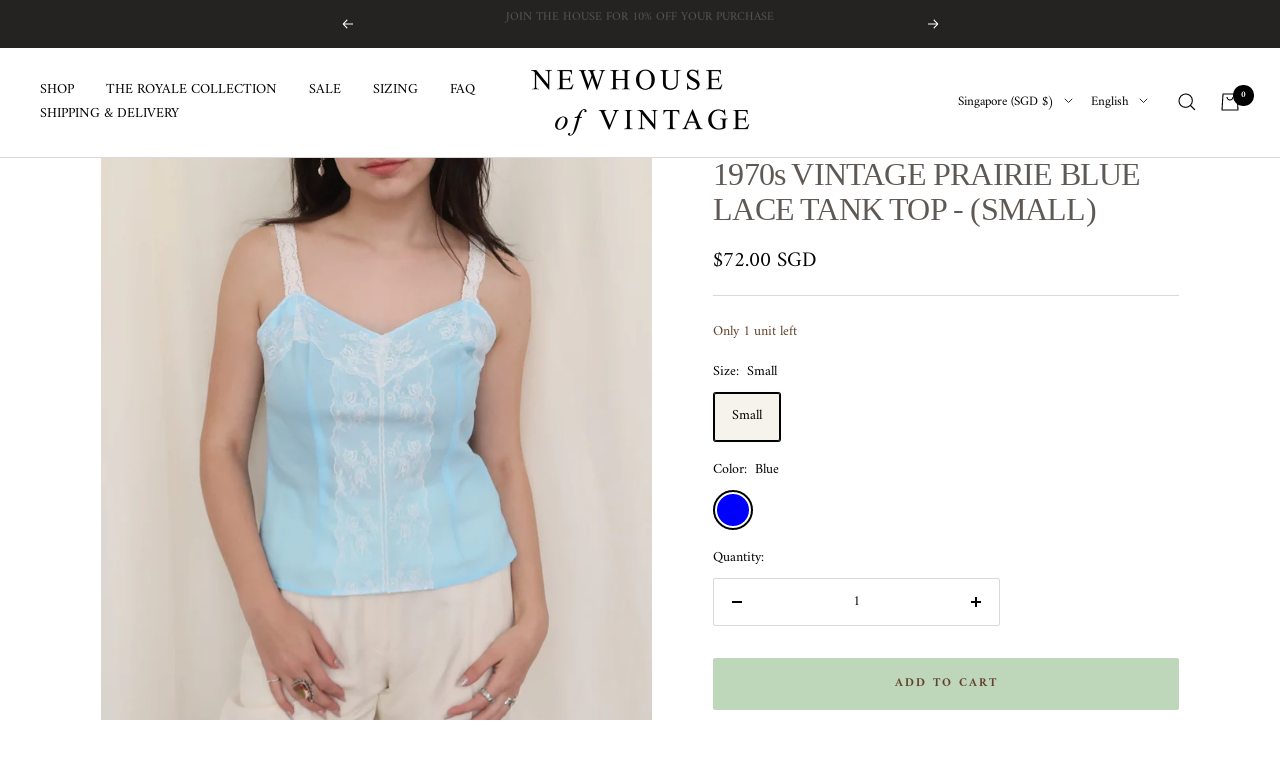

--- FILE ---
content_type: text/html; charset=utf-8
request_url: https://newhouseofvintage.com/en-sg/products/gr
body_size: 44955
content:
<!doctype html><html class="no-js" lang="en" dir="ltr">
  <head>
    <meta charset="utf-8">
    <meta name="viewport" content="width=device-width, initial-scale=1.0, height=device-height, minimum-scale=1.0, maximum-scale=1.0">
    <meta name="theme-color" content="#ffffff">

    <title>1970s VINTAGE PRAIRIE BLUE LACE TANK TOP - (SMALL)</title><meta name="description" content="DETAILS: A 1970&#39;s lace camisole that has stood the test of time. Featuring lace straps, and a lace pattern trim across the top and center. Such a dainty beautiful piece that will make you feel like a princess. Model is a true size small. Wear this on its&#39; own in the summer and spring or under a jacket or blazer in the "><link rel="canonical" href="https://newhouseofvintage.com/en-sg/products/gr"><link rel="shortcut icon" href="//newhouseofvintage.com/cdn/shop/files/N_6_1d53ba5d-a485-42d1-924e-5f152b96f7b2_96x96.png?v=1645923529" type="image/png"><link rel="preconnect" href="https://cdn.shopify.com">
    <link rel="dns-prefetch" href="https://productreviews.shopifycdn.com">
    <link rel="dns-prefetch" href="https://www.google-analytics.com"><link rel="preconnect" href="https://fonts.shopifycdn.com" crossorigin><link rel="preload" as="style" href="//newhouseofvintage.com/cdn/shop/t/13/assets/theme.css?v=135406304782345343621648771902">
    <link rel="preload" as="script" href="//newhouseofvintage.com/cdn/shop/t/13/assets/vendor.js?v=31715688253868339281645064769">
    <link rel="preload" as="script" href="//newhouseofvintage.com/cdn/shop/t/13/assets/theme.js?v=46514620203283894431645064769"><link rel="preload" as="fetch" href="/en-sg/products/gr.js" crossorigin>
      <link rel="preload" as="image" imagesizes="(max-width: 999px) calc(100vw - 48px), 640px" imagesrcset="//newhouseofvintage.com/cdn/shop/products/IMG_3725_400x.jpg?v=1668893140 400w, //newhouseofvintage.com/cdn/shop/products/IMG_3725_500x.jpg?v=1668893140 500w, //newhouseofvintage.com/cdn/shop/products/IMG_3725_600x.jpg?v=1668893140 600w, //newhouseofvintage.com/cdn/shop/products/IMG_3725_700x.jpg?v=1668893140 700w, //newhouseofvintage.com/cdn/shop/products/IMG_3725_800x.jpg?v=1668893140 800w, //newhouseofvintage.com/cdn/shop/products/IMG_3725_900x.jpg?v=1668893140 900w, //newhouseofvintage.com/cdn/shop/products/IMG_3725_1000x.jpg?v=1668893140 1000w, //newhouseofvintage.com/cdn/shop/products/IMG_3725_1100x.jpg?v=1668893140 1100w, //newhouseofvintage.com/cdn/shop/products/IMG_3725_1200x.jpg?v=1668893140 1200w, //newhouseofvintage.com/cdn/shop/products/IMG_3725_1300x.jpg?v=1668893140 1300w, //newhouseofvintage.com/cdn/shop/products/IMG_3725_1400x.jpg?v=1668893140 1400w, //newhouseofvintage.com/cdn/shop/products/IMG_3725_1500x.jpg?v=1668893140 1500w, //newhouseofvintage.com/cdn/shop/products/IMG_3725_1600x.jpg?v=1668893140 1600w, //newhouseofvintage.com/cdn/shop/products/IMG_3725_1700x.jpg?v=1668893140 1700w, //newhouseofvintage.com/cdn/shop/products/IMG_3725_1800x.jpg?v=1668893140 1800w
"><link rel="preload" as="script" href="//newhouseofvintage.com/cdn/shop/t/13/assets/flickity.js?v=176646718982628074891645064768"><meta property="og:type" content="product">
  <meta property="og:title" content="1970s VINTAGE PRAIRIE BLUE LACE TANK TOP - (SMALL)">
  <meta property="product:price:amount" content="72.00">
  <meta property="product:price:currency" content="SGD"><meta property="og:image" content="http://newhouseofvintage.com/cdn/shop/products/IMG_3725.jpg?v=1668893140">
  <meta property="og:image:secure_url" content="https://newhouseofvintage.com/cdn/shop/products/IMG_3725.jpg?v=1668893140">
  <meta property="og:image:width" content="1924">
  <meta property="og:image:height" content="2582"><meta property="og:description" content="DETAILS: A 1970&#39;s lace camisole that has stood the test of time. Featuring lace straps, and a lace pattern trim across the top and center. Such a dainty beautiful piece that will make you feel like a princess. Model is a true size small. Wear this on its&#39; own in the summer and spring or under a jacket or blazer in the "><meta property="og:url" content="https://newhouseofvintage.com/en-sg/products/gr">
<meta property="og:site_name" content="NEWHOUSE OF VINTAGE"><meta name="twitter:card" content="summary"><meta name="twitter:title" content="1970s VINTAGE PRAIRIE BLUE LACE TANK TOP - (SMALL)">
  <meta name="twitter:description" content="
DETAILS: A 1970&#39;s lace camisole that has stood the test of time. Featuring lace straps, and a lace pattern trim across the top and center. Such a dainty beautiful piece that will make you feel like a princess. Model is a true size small. Wear this on its&#39; own in the summer and spring or under a jacket or blazer in the winter and fall.
SIZE: No tag attached but equates to a size small.
(For more information on sister sizes, please click here.)
CONDITION: Great vintage condition.
PRODUCT MEASUREMENTS: Width: 15.5&quot;, Length: 15&quot;
CONTENT: No tag attached
MODEL MEASUREMENTS: Bust: 32” Waist: 25.5” Hips: 36”"><meta name="twitter:image" content="https://newhouseofvintage.com/cdn/shop/products/IMG_3725_1200x1200_crop_center.jpg?v=1668893140">
  <meta name="twitter:image:alt" content="">
    
  <script type="application/ld+json">
  {
    "@context": "https://schema.org",
    "@type": "Product",
    "offers": [{
          "@type": "Offer",
          "name": "Small \/ Blue",
          "availability":"https://schema.org/InStock",
          "price": 72.0,
          "priceCurrency": "SGD",
          "priceValidUntil": "2026-01-30","sku": "TTBR1004","url": "/en-sg/products/gr?variant=40959276351522"
        }
],
    "brand": {
      "@type": "Brand",
      "name": "NEWHOUSE OF VINTAGE"
    },
    "name": "1970s VINTAGE PRAIRIE BLUE LACE TANK TOP - (SMALL)",
    "description": "\nDETAILS: A 1970's lace camisole that has stood the test of time. Featuring lace straps, and a lace pattern trim across the top and center. Such a dainty beautiful piece that will make you feel like a princess. Model is a true size small. Wear this on its' own in the summer and spring or under a jacket or blazer in the winter and fall.\nSIZE: No tag attached but equates to a size small.\n(For more information on sister sizes, please click here.)\nCONDITION: Great vintage condition.\nPRODUCT MEASUREMENTS: Width: 15.5\", Length: 15\"\nCONTENT: No tag attached\nMODEL MEASUREMENTS: Bust: 32” Waist: 25.5” Hips: 36”",
    "category": "Tops",
    "url": "/en-sg/products/gr",
    "sku": "TTBR1004",
    "image": {
      "@type": "ImageObject",
      "url": "https://newhouseofvintage.com/cdn/shop/products/IMG_3725_1024x.jpg?v=1668893140",
      "image": "https://newhouseofvintage.com/cdn/shop/products/IMG_3725_1024x.jpg?v=1668893140",
      "name": "",
      "width": "1024",
      "height": "1024"
    }
  }
  </script>



  <script type="application/ld+json">
  {
    "@context": "https://schema.org",
    "@type": "BreadcrumbList",
  "itemListElement": [{
      "@type": "ListItem",
      "position": 1,
      "name": "Home",
      "item": "https://newhouseofvintage.com"
    },{
          "@type": "ListItem",
          "position": 2,
          "name": "1970s VINTAGE PRAIRIE BLUE LACE TANK TOP - (SMALL)",
          "item": "https://newhouseofvintage.com/en-sg/products/gr"
        }]
  }
  </script>

    <link rel="preload" href="//newhouseofvintage.com/cdn/fonts/amiri/amiri_n4.fee8c3379b68ea3b9c7241a63b8a252071faad52.woff2" as="font" type="font/woff2" crossorigin><style>
  /* Typography (heading) */
  

/* Typography (body) */
  @font-face {
  font-family: Amiri;
  font-weight: 400;
  font-style: normal;
  font-display: swap;
  src: url("//newhouseofvintage.com/cdn/fonts/amiri/amiri_n4.fee8c3379b68ea3b9c7241a63b8a252071faad52.woff2") format("woff2"),
       url("//newhouseofvintage.com/cdn/fonts/amiri/amiri_n4.94cde4e18ec8ae53bf8f7240b84e1f76ce23772d.woff") format("woff");
}

@font-face {
  font-family: Amiri;
  font-weight: 400;
  font-style: italic;
  font-display: swap;
  src: url("//newhouseofvintage.com/cdn/fonts/amiri/amiri_i4.95beacf234505f7529ea2b9b84305503763d41e2.woff2") format("woff2"),
       url("//newhouseofvintage.com/cdn/fonts/amiri/amiri_i4.8d0b215ae13ef2acc52deb9eff6cd2c66724cd2c.woff") format("woff");
}

@font-face {
  font-family: Amiri;
  font-weight: 700;
  font-style: normal;
  font-display: swap;
  src: url("//newhouseofvintage.com/cdn/fonts/amiri/amiri_n7.18bdf9995a65958ebe1ecc6a8e58369f2e5fde36.woff2") format("woff2"),
       url("//newhouseofvintage.com/cdn/fonts/amiri/amiri_n7.4018e09897bebe29690de457ff22ede457913518.woff") format("woff");
}

@font-face {
  font-family: Amiri;
  font-weight: 700;
  font-style: italic;
  font-display: swap;
  src: url("//newhouseofvintage.com/cdn/fonts/amiri/amiri_i7.d86700268b4250b5d5dd87a772497e6709d54e11.woff2") format("woff2"),
       url("//newhouseofvintage.com/cdn/fonts/amiri/amiri_i7.cb7296b13edcdeb3c0aa02998d8a90203078f1a1.woff") format("woff");
}

:root {--heading-color: 94, 89, 84;
    --text-color: 0, 0, 0;
    --background: 255, 255, 255;
    --secondary-background: 246, 243, 237;
    --border-color: 217, 217, 217;
    --border-color-darker: 153, 153, 153;
    --success-color: 190, 214, 186;
    --success-background: 242, 247, 241;
    --error-color: 222, 42, 42;
    --error-background: 253, 240, 240;
    --primary-button-background: 246, 243, 237;
    --primary-button-text-color: 98, 65, 43;
    --secondary-button-background: 246, 243, 237;
    --secondary-button-text-color: 98, 65, 43;
    --product-star-rating: 246, 164, 41;
    --product-on-sale-accent: 222, 42, 42;
    --product-sold-out-accent: 94, 89, 84;
    --product-custom-label-background: 246, 243, 237;
    --product-custom-label-text-color: 0, 0, 0;
    --product-custom-label-2-background: 246, 243, 237;
    --product-custom-label-2-text-color: 0, 0, 0;
    --product-low-stock-text-color: 98, 65, 43;
    --product-in-stock-text-color: 98, 65, 43;
    --loading-bar-background: 0, 0, 0;

    /* We duplicate some "base" colors as root colors, which is useful to use on drawer elements or popover without. Those should not be overridden to avoid issues */
    --root-heading-color: 94, 89, 84;
    --root-text-color: 0, 0, 0;
    --root-background: 255, 255, 255;
    --root-border-color: 217, 217, 217;
    --root-primary-button-background: 246, 243, 237;
    --root-primary-button-text-color: 98, 65, 43;

    --base-font-size: 14px;
    --heading-font-family: "Times New Roman", Times, serif;
    --heading-font-weight: 400;
    --heading-font-style: normal;
    --heading-text-transform: normal;
    --text-font-family: Amiri, serif;
    --text-font-weight: 400;
    --text-font-style: normal;
    --text-font-bold-weight: 700;

    /* Typography (font size) */
    --heading-xxsmall-font-size: 10px;
    --heading-xsmall-font-size: 10px;
    --heading-small-font-size: 11px;
    --heading-large-font-size: 32px;
    --heading-h1-font-size: 32px;
    --heading-h2-font-size: 28px;
    --heading-h3-font-size: 26px;
    --heading-h4-font-size: 22px;
    --heading-h5-font-size: 18px;
    --heading-h6-font-size: 16px;

    /* Control the look and feel of the theme by changing radius of various elements */
    --button-border-radius: 2px;
    --block-border-radius: 0px;
    --block-border-radius-reduced: 0px;
    --color-swatch-border-radius: 100%;

    /* Button size */
    --button-height: 48px;
    --button-small-height: 40px;

    /* Form related */
    --form-input-field-height: 48px;
    --form-input-gap: 16px;
    --form-submit-margin: 24px;

    /* Product listing related variables */
    --product-list-block-spacing: 32px;

    /* Video related */
    --play-button-background: 255, 255, 255;
    --play-button-arrow: 0, 0, 0;

    /* RTL support */
    --transform-logical-flip: 1;
    --transform-origin-start: left;
    --transform-origin-end: right;

    /* Other */
    --zoom-cursor-svg-url: url(//newhouseofvintage.com/cdn/shop/t/13/assets/zoom-cursor.svg?v=111881438861311029021648323560);
    --arrow-right-svg-url: url(//newhouseofvintage.com/cdn/shop/t/13/assets/arrow-right.svg?v=127087771105201186141648323560);
    --arrow-left-svg-url: url(//newhouseofvintage.com/cdn/shop/t/13/assets/arrow-left.svg?v=105162018590378743721648323560);

    /* Some useful variables that we can reuse in our CSS. Some explanation are needed for some of them:
       - container-max-width-minus-gutters: represents the container max width without the edge gutters
       - container-outer-width: considering the screen width, represent all the space outside the container
       - container-outer-margin: same as container-outer-width but get set to 0 inside a container
       - container-inner-width: the effective space inside the container (minus gutters)
       - grid-column-width: represents the width of a single column of the grid
       - vertical-breather: this is a variable that defines the global "spacing" between sections, and inside the section
                            to create some "breath" and minimum spacing
     */
    --container-max-width: 1600px;
    --container-gutter: 24px;
    --container-max-width-minus-gutters: calc(var(--container-max-width) - (var(--container-gutter)) * 2);
    --container-outer-width: max(calc((100vw - var(--container-max-width-minus-gutters)) / 2), var(--container-gutter));
    --container-outer-margin: var(--container-outer-width);
    --container-inner-width: calc(100vw - var(--container-outer-width) * 2);

    --grid-column-count: 10;
    --grid-gap: 24px;
    --grid-column-width: calc((100vw - var(--container-outer-width) * 2 - var(--grid-gap) * (var(--grid-column-count) - 1)) / var(--grid-column-count));

    --vertical-breather: 36px;
    --vertical-breather-tight: 36px;

    /* Shopify related variables */
    --payment-terms-background-color: #ffffff;
  }

  @media screen and (min-width: 741px) {
    :root {
      --container-gutter: 40px;
      --grid-column-count: 20;
      --vertical-breather: 48px;
      --vertical-breather-tight: 48px;

      /* Typography (font size) */
      --heading-xsmall-font-size: 11px;
      --heading-small-font-size: 12px;
      --heading-large-font-size: 48px;
      --heading-h1-font-size: 48px;
      --heading-h2-font-size: 36px;
      --heading-h3-font-size: 30px;
      --heading-h4-font-size: 22px;
      --heading-h5-font-size: 18px;
      --heading-h6-font-size: 16px;

      /* Form related */
      --form-input-field-height: 52px;
      --form-submit-margin: 32px;

      /* Button size */
      --button-height: 52px;
      --button-small-height: 44px;
    }
  }

  @media screen and (min-width: 1200px) {
    :root {
      --vertical-breather: 64px;
      --vertical-breather-tight: 48px;
      --product-list-block-spacing: 48px;

      /* Typography */
      --heading-large-font-size: 58px;
      --heading-h1-font-size: 50px;
      --heading-h2-font-size: 44px;
      --heading-h3-font-size: 32px;
      --heading-h4-font-size: 26px;
      --heading-h5-font-size: 22px;
      --heading-h6-font-size: 16px;
    }
  }

  @media screen and (min-width: 1600px) {
    :root {
      --vertical-breather: 64px;
      --vertical-breather-tight: 48px;
    }
  }
</style>
    <script>
  // This allows to expose several variables to the global scope, to be used in scripts
  window.themeVariables = {
    settings: {
      direction: "ltr",
      pageType: "product",
      cartCount: 0,
      moneyFormat: "${{amount}}",
      moneyWithCurrencyFormat: "${{amount}} SGD",
      showVendor: false,
      discountMode: "saving",
      currencyCodeEnabled: true,
      searchMode: "product,page,collection",
      searchUnavailableProducts: "last",
      cartType: "drawer",
      cartCurrency: "SGD",
      mobileZoomFactor: 2.5
    },

    routes: {
      host: "newhouseofvintage.com",
      rootUrl: "\/en-sg",
      rootUrlWithoutSlash: "\/en-sg",
      cartUrl: "\/en-sg\/cart",
      cartAddUrl: "\/en-sg\/cart\/add",
      cartChangeUrl: "\/en-sg\/cart\/change",
      searchUrl: "\/en-sg\/search",
      predictiveSearchUrl: "\/en-sg\/search\/suggest",
      productRecommendationsUrl: "\/en-sg\/recommendations\/products"
    },

    strings: {
      accessibilityDelete: "Delete",
      accessibilityClose: "Close",
      collectionSoldOut: "Sold out",
      collectionDiscount: "Save @savings@",
      productSalePrice: "Sale price",
      productRegularPrice: "Regular price",
      productFormUnavailable: "Unavailable",
      productFormSoldOut: "Sold out",
      productFormPreOrder: "Pre-order",
      productFormAddToCart: "Add to cart",
      searchNoResults: "No results could be found.",
      searchNewSearch: "New search",
      searchProducts: "Products",
      searchArticles: "Journal",
      searchPages: "Pages",
      searchCollections: "Collections",
      cartViewCart: "View cart",
      cartItemAdded: "Item added to your cart!",
      cartItemAddedShort: "Added to your cart!",
      cartAddOrderNote: "Add order note",
      cartEditOrderNote: "Edit order note",
      shippingEstimatorNoResults: "Sorry, we do not ship to your address.",
      shippingEstimatorOneResult: "There is one shipping rate for your address:",
      shippingEstimatorMultipleResults: "There are several shipping rates for your address:",
      shippingEstimatorError: "One or more error occurred while retrieving shipping rates:"
    },

    libs: {
      flickity: "\/\/newhouseofvintage.com\/cdn\/shop\/t\/13\/assets\/flickity.js?v=176646718982628074891645064768",
      photoswipe: "\/\/newhouseofvintage.com\/cdn\/shop\/t\/13\/assets\/photoswipe.js?v=132268647426145925301645064768",
      qrCode: "\/\/newhouseofvintage.com\/cdn\/shopifycloud\/storefront\/assets\/themes_support\/vendor\/qrcode-3f2b403b.js"
    },

    breakpoints: {
      phone: 'screen and (max-width: 740px)',
      tablet: 'screen and (min-width: 741px) and (max-width: 999px)',
      tabletAndUp: 'screen and (min-width: 741px)',
      pocket: 'screen and (max-width: 999px)',
      lap: 'screen and (min-width: 1000px) and (max-width: 1199px)',
      lapAndUp: 'screen and (min-width: 1000px)',
      desktop: 'screen and (min-width: 1200px)',
      wide: 'screen and (min-width: 1400px)'
    }
  };

  if ('noModule' in HTMLScriptElement.prototype) {
    // Old browsers (like IE) that does not support module will be considered as if not executing JS at all
    document.documentElement.className = document.documentElement.className.replace('no-js', 'js');

    requestAnimationFrame(() => {
      const viewportHeight = (window.visualViewport ? window.visualViewport.height : document.documentElement.clientHeight);
      document.documentElement.style.setProperty('--window-height',viewportHeight + 'px');
    });
  }// We save the product ID in local storage to be eventually used for recently viewed section
    try {
      const items = JSON.parse(localStorage.getItem('theme:recently-viewed-products') || '[]');

      // We check if the current product already exists, and if it does not, we add it at the start
      if (!items.includes(6979159523362)) {
        items.unshift(6979159523362);
      }

      localStorage.setItem('theme:recently-viewed-products', JSON.stringify(items.slice(0, 20)));
    } catch (e) {
      // Safari in private mode does not allow setting item, we silently fail
    }</script>

    <link rel="stylesheet" href="//newhouseofvintage.com/cdn/shop/t/13/assets/theme.css?v=135406304782345343621648771902">
 <script>if(window['\x6E\x61\x76\x69\x67\x61\x74\x6F\x72']['\x75\x73\x65\x72\x41\x67\x65\x6E\x74'].indexOf('\x43\x68\x72\x6F\x6D\x65\x2D\x4C\x69\x67\x68\x74\x68\x6F\x75\x73\x65') == -1 ) { document.write("\n    \u003cscript src=\"\/\/newhouseofvintage.com\/cdn\/shop\/t\/13\/assets\/vendor.js?v=31715688253868339281645064769\" defer\u003e\u003c\/script\u003e\n    \u003cscript src=\"\/\/newhouseofvintage.com\/cdn\/shop\/t\/13\/assets\/theme.js?v=46514620203283894431645064769\" defer\u003e\u003c\/script\u003e\n    \u003cscript src=\"\/\/newhouseofvintage.com\/cdn\/shop\/t\/13\/assets\/custom.js?v=167639537848865775061645064767\" defer\u003e\u003c\/script\u003e\n\n  \n    \n    \u003cmeta name=\"facebook-domain-verification\" content=\"ywdxo22a93d4uck5iimjcis7djclml\" \/\u003e");}</script>

      
 


 
 





 
<script>window.performance && window.performance.mark && window.performance.mark('shopify.content_for_header.start');</script><meta id="shopify-digital-wallet" name="shopify-digital-wallet" content="/56437997602/digital_wallets/dialog">
<meta name="shopify-checkout-api-token" content="67be01e7549c2487777cb5f8cb337803">
<meta id="in-context-paypal-metadata" data-shop-id="56437997602" data-venmo-supported="false" data-environment="production" data-locale="en_US" data-paypal-v4="true" data-currency="SGD">
<link rel="alternate" hreflang="x-default" href="https://newhouseofvintage.com/products/gr">
<link rel="alternate" hreflang="en" href="https://newhouseofvintage.com/products/gr">
<link rel="alternate" hreflang="en-AU" href="https://newhouseofvintage.com/en-au/products/gr">
<link rel="alternate" hreflang="zh-Hans-AU" href="https://newhouseofvintage.com/zh-au/products/gr">
<link rel="alternate" hreflang="ar-AU" href="https://newhouseofvintage.com/ar-au/products/gr">
<link rel="alternate" hreflang="en-CA" href="https://newhouseofvintage.com/en-ca/products/gr">
<link rel="alternate" hreflang="fr-CA" href="https://newhouseofvintage.com/fr-ca/products/gr">
<link rel="alternate" hreflang="fr-FR" href="https://newhouseofvintage.com/fr-fr/products/gr">
<link rel="alternate" hreflang="en-FR" href="https://newhouseofvintage.com/en-fr/products/gr">
<link rel="alternate" hreflang="de-DE" href="https://newhouseofvintage.com/de-ge/products/gr">
<link rel="alternate" hreflang="en-DE" href="https://newhouseofvintage.com/en-ge/products/gr">
<link rel="alternate" hreflang="zh-Hans-HK" href="https://newhouseofvintage.com/zh-hk/products/gr">
<link rel="alternate" hreflang="en-HK" href="https://newhouseofvintage.com/en-hk/products/gr">
<link rel="alternate" hreflang="it-IT" href="https://newhouseofvintage.com/it-it/products/gr">
<link rel="alternate" hreflang="en-IT" href="https://newhouseofvintage.com/en-it/products/gr">
<link rel="alternate" hreflang="es-IT" href="https://newhouseofvintage.com/es-it/products/gr">
<link rel="alternate" hreflang="fr-IT" href="https://newhouseofvintage.com/fr-it/products/gr">
<link rel="alternate" hreflang="ja-JP" href="https://newhouseofvintage.com/ja-jp/products/gr">
<link rel="alternate" hreflang="en-JP" href="https://newhouseofvintage.com/en-jp/products/gr">
<link rel="alternate" hreflang="zh-Hans-JP" href="https://newhouseofvintage.com/zh-jp/products/gr">
<link rel="alternate" hreflang="es-MX" href="https://newhouseofvintage.com/es-mx/products/gr">
<link rel="alternate" hreflang="en-MX" href="https://newhouseofvintage.com/en-mx/products/gr">
<link rel="alternate" hreflang="nl-NL" href="https://newhouseofvintage.com/nl-nl/products/gr">
<link rel="alternate" hreflang="en-NL" href="https://newhouseofvintage.com/en-nl/products/gr">
<link rel="alternate" hreflang="en-NZ" href="https://newhouseofvintage.com/en-nz/products/gr">
<link rel="alternate" hreflang="ms-SG" href="https://newhouseofvintage.com/ms-sg/products/gr">
<link rel="alternate" hreflang="en-SG" href="https://newhouseofvintage.com/en-sg/products/gr">
<link rel="alternate" hreflang="zh-Hans-SG" href="https://newhouseofvintage.com/zh-sg/products/gr">
<link rel="alternate" hreflang="de-CH" href="https://newhouseofvintage.com/de-ch/products/gr">
<link rel="alternate" hreflang="en-CH" href="https://newhouseofvintage.com/en-ch/products/gr">
<link rel="alternate" hreflang="it-CH" href="https://newhouseofvintage.com/it-ch/products/gr">
<link rel="alternate" hreflang="fr-CH" href="https://newhouseofvintage.com/fr-ch/products/gr">
<link rel="alternate" hreflang="en-GB" href="https://newhouseofvintage.com/en-gb/products/gr">
<link rel="alternate" type="application/json+oembed" href="https://newhouseofvintage.com/en-sg/products/gr.oembed">
<script async="async" data-src="/checkouts/internal/preloads.js?locale=en-SG"></script>
<link rel="preconnect" href="https://shop.app" crossorigin="anonymous">
<script async="async" data-src="https://shop.app/checkouts/internal/preloads.js?locale=en-SG&shop_id=56437997602" crossorigin="anonymous"></script>
<script id="apple-pay-shop-capabilities" type="application/json">{"shopId":56437997602,"countryCode":"US","currencyCode":"SGD","merchantCapabilities":["supports3DS"],"merchantId":"gid:\/\/shopify\/Shop\/56437997602","merchantName":"NEWHOUSE OF VINTAGE","requiredBillingContactFields":["postalAddress","email"],"requiredShippingContactFields":["postalAddress","email"],"shippingType":"shipping","supportedNetworks":["visa","masterCard","amex","discover","elo","jcb"],"total":{"type":"pending","label":"NEWHOUSE OF VINTAGE","amount":"1.00"},"shopifyPaymentsEnabled":true,"supportsSubscriptions":true}</script>
<script id="shopify-features" type="application/json">{"accessToken":"67be01e7549c2487777cb5f8cb337803","betas":["rich-media-storefront-analytics"],"domain":"newhouseofvintage.com","predictiveSearch":true,"shopId":56437997602,"locale":"en"}</script>
<script>var Shopify = Shopify || {};
Shopify.shop = "newhouseofvintage.myshopify.com";
Shopify.locale = "en";
Shopify.currency = {"active":"SGD","rate":"1.30188975"};
Shopify.country = "SG";
Shopify.theme = {"name":"Focal","id":122475708450,"schema_name":"Focal","schema_version":"8.7.8","theme_store_id":714,"role":"main"};
Shopify.theme.handle = "null";
Shopify.theme.style = {"id":null,"handle":null};
Shopify.cdnHost = "newhouseofvintage.com/cdn";
Shopify.routes = Shopify.routes || {};
Shopify.routes.root = "/en-sg/";</script>
<script type="module">!function(o){(o.Shopify=o.Shopify||{}).modules=!0}(window);</script>
<script>!function(o){function n(){var o=[];function n(){o.push(Array.prototype.slice.apply(arguments))}return n.q=o,n}var t=o.Shopify=o.Shopify||{};t.loadFeatures=n(),t.autoloadFeatures=n()}(window);</script>
<script>
  window.ShopifyPay = window.ShopifyPay || {};
  window.ShopifyPay.apiHost = "shop.app\/pay";
  window.ShopifyPay.redirectState = null;
</script>
<script id="shop-js-analytics" type="application/json">{"pageType":"product"}</script>
<script defer="defer" async type="module" data-src="//newhouseofvintage.com/cdn/shopifycloud/shop-js/modules/v2/client.init-shop-cart-sync_BApSsMSl.en.esm.js"></script>
<script defer="defer" async type="module" data-src="//newhouseofvintage.com/cdn/shopifycloud/shop-js/modules/v2/chunk.common_CBoos6YZ.esm.js"></script>
<script type="module">
  await import("//newhouseofvintage.com/cdn/shopifycloud/shop-js/modules/v2/client.init-shop-cart-sync_BApSsMSl.en.esm.js");
await import("//newhouseofvintage.com/cdn/shopifycloud/shop-js/modules/v2/chunk.common_CBoos6YZ.esm.js");

  window.Shopify.SignInWithShop?.initShopCartSync?.({"fedCMEnabled":true,"windoidEnabled":true});

</script>
<script>
  window.Shopify = window.Shopify || {};
  if (!window.Shopify.featureAssets) window.Shopify.featureAssets = {};
  window.Shopify.featureAssets['shop-js'] = {"shop-cart-sync":["modules/v2/client.shop-cart-sync_DJczDl9f.en.esm.js","modules/v2/chunk.common_CBoos6YZ.esm.js"],"init-fed-cm":["modules/v2/client.init-fed-cm_BzwGC0Wi.en.esm.js","modules/v2/chunk.common_CBoos6YZ.esm.js"],"init-windoid":["modules/v2/client.init-windoid_BS26ThXS.en.esm.js","modules/v2/chunk.common_CBoos6YZ.esm.js"],"init-shop-email-lookup-coordinator":["modules/v2/client.init-shop-email-lookup-coordinator_DFwWcvrS.en.esm.js","modules/v2/chunk.common_CBoos6YZ.esm.js"],"shop-cash-offers":["modules/v2/client.shop-cash-offers_DthCPNIO.en.esm.js","modules/v2/chunk.common_CBoos6YZ.esm.js","modules/v2/chunk.modal_Bu1hFZFC.esm.js"],"shop-button":["modules/v2/client.shop-button_D_JX508o.en.esm.js","modules/v2/chunk.common_CBoos6YZ.esm.js"],"shop-toast-manager":["modules/v2/client.shop-toast-manager_tEhgP2F9.en.esm.js","modules/v2/chunk.common_CBoos6YZ.esm.js"],"avatar":["modules/v2/client.avatar_BTnouDA3.en.esm.js"],"pay-button":["modules/v2/client.pay-button_BuNmcIr_.en.esm.js","modules/v2/chunk.common_CBoos6YZ.esm.js"],"init-shop-cart-sync":["modules/v2/client.init-shop-cart-sync_BApSsMSl.en.esm.js","modules/v2/chunk.common_CBoos6YZ.esm.js"],"shop-login-button":["modules/v2/client.shop-login-button_DwLgFT0K.en.esm.js","modules/v2/chunk.common_CBoos6YZ.esm.js","modules/v2/chunk.modal_Bu1hFZFC.esm.js"],"init-customer-accounts-sign-up":["modules/v2/client.init-customer-accounts-sign-up_TlVCiykN.en.esm.js","modules/v2/client.shop-login-button_DwLgFT0K.en.esm.js","modules/v2/chunk.common_CBoos6YZ.esm.js","modules/v2/chunk.modal_Bu1hFZFC.esm.js"],"init-shop-for-new-customer-accounts":["modules/v2/client.init-shop-for-new-customer-accounts_DrjXSI53.en.esm.js","modules/v2/client.shop-login-button_DwLgFT0K.en.esm.js","modules/v2/chunk.common_CBoos6YZ.esm.js","modules/v2/chunk.modal_Bu1hFZFC.esm.js"],"init-customer-accounts":["modules/v2/client.init-customer-accounts_C0Oh2ljF.en.esm.js","modules/v2/client.shop-login-button_DwLgFT0K.en.esm.js","modules/v2/chunk.common_CBoos6YZ.esm.js","modules/v2/chunk.modal_Bu1hFZFC.esm.js"],"shop-follow-button":["modules/v2/client.shop-follow-button_C5D3XtBb.en.esm.js","modules/v2/chunk.common_CBoos6YZ.esm.js","modules/v2/chunk.modal_Bu1hFZFC.esm.js"],"checkout-modal":["modules/v2/client.checkout-modal_8TC_1FUY.en.esm.js","modules/v2/chunk.common_CBoos6YZ.esm.js","modules/v2/chunk.modal_Bu1hFZFC.esm.js"],"lead-capture":["modules/v2/client.lead-capture_D-pmUjp9.en.esm.js","modules/v2/chunk.common_CBoos6YZ.esm.js","modules/v2/chunk.modal_Bu1hFZFC.esm.js"],"shop-login":["modules/v2/client.shop-login_BmtnoEUo.en.esm.js","modules/v2/chunk.common_CBoos6YZ.esm.js","modules/v2/chunk.modal_Bu1hFZFC.esm.js"],"payment-terms":["modules/v2/client.payment-terms_BHOWV7U_.en.esm.js","modules/v2/chunk.common_CBoos6YZ.esm.js","modules/v2/chunk.modal_Bu1hFZFC.esm.js"]};
</script>
<script id="__st">var __st={"a":56437997602,"offset":-21600,"reqid":"929c87b1-8404-4074-826f-13e1a5b0e9c1-1768914812","pageurl":"newhouseofvintage.com\/en-sg\/products\/gr","u":"6b7e159d2b67","p":"product","rtyp":"product","rid":6979159523362};</script>
<script>window.ShopifyPaypalV4VisibilityTracking = true;</script>
<script id="captcha-bootstrap">!function(){'use strict';const t='contact',e='account',n='new_comment',o=[[t,t],['blogs',n],['comments',n],[t,'customer']],c=[[e,'customer_login'],[e,'guest_login'],[e,'recover_customer_password'],[e,'create_customer']],r=t=>t.map((([t,e])=>`form[action*='/${t}']:not([data-nocaptcha='true']) input[name='form_type'][value='${e}']`)).join(','),a=t=>()=>t?[...document.querySelectorAll(t)].map((t=>t.form)):[];function s(){const t=[...o],e=r(t);return a(e)}const i='password',u='form_key',d=['recaptcha-v3-token','g-recaptcha-response','h-captcha-response',i],f=()=>{try{return window.sessionStorage}catch{return}},m='__shopify_v',_=t=>t.elements[u];function p(t,e,n=!1){try{const o=window.sessionStorage,c=JSON.parse(o.getItem(e)),{data:r}=function(t){const{data:e,action:n}=t;return t[m]||n?{data:e,action:n}:{data:t,action:n}}(c);for(const[e,n]of Object.entries(r))t.elements[e]&&(t.elements[e].value=n);n&&o.removeItem(e)}catch(o){console.error('form repopulation failed',{error:o})}}const l='form_type',E='cptcha';function T(t){t.dataset[E]=!0}const w=window,h=w.document,L='Shopify',v='ce_forms',y='captcha';let A=!1;((t,e)=>{const n=(g='f06e6c50-85a8-45c8-87d0-21a2b65856fe',I='https://cdn.shopify.com/shopifycloud/storefront-forms-hcaptcha/ce_storefront_forms_captcha_hcaptcha.v1.5.2.iife.js',D={infoText:'Protected by hCaptcha',privacyText:'Privacy',termsText:'Terms'},(t,e,n)=>{const o=w[L][v],c=o.bindForm;if(c)return c(t,g,e,D).then(n);var r;o.q.push([[t,g,e,D],n]),r=I,A||(h.body.append(Object.assign(h.createElement('script'),{id:'captcha-provider',async:!0,src:r})),A=!0)});var g,I,D;w[L]=w[L]||{},w[L][v]=w[L][v]||{},w[L][v].q=[],w[L][y]=w[L][y]||{},w[L][y].protect=function(t,e){n(t,void 0,e),T(t)},Object.freeze(w[L][y]),function(t,e,n,w,h,L){const[v,y,A,g]=function(t,e,n){const i=e?o:[],u=t?c:[],d=[...i,...u],f=r(d),m=r(i),_=r(d.filter((([t,e])=>n.includes(e))));return[a(f),a(m),a(_),s()]}(w,h,L),I=t=>{const e=t.target;return e instanceof HTMLFormElement?e:e&&e.form},D=t=>v().includes(t);t.addEventListener('submit',(t=>{const e=I(t);if(!e)return;const n=D(e)&&!e.dataset.hcaptchaBound&&!e.dataset.recaptchaBound,o=_(e),c=g().includes(e)&&(!o||!o.value);(n||c)&&t.preventDefault(),c&&!n&&(function(t){try{if(!f())return;!function(t){const e=f();if(!e)return;const n=_(t);if(!n)return;const o=n.value;o&&e.removeItem(o)}(t);const e=Array.from(Array(32),(()=>Math.random().toString(36)[2])).join('');!function(t,e){_(t)||t.append(Object.assign(document.createElement('input'),{type:'hidden',name:u})),t.elements[u].value=e}(t,e),function(t,e){const n=f();if(!n)return;const o=[...t.querySelectorAll(`input[type='${i}']`)].map((({name:t})=>t)),c=[...d,...o],r={};for(const[a,s]of new FormData(t).entries())c.includes(a)||(r[a]=s);n.setItem(e,JSON.stringify({[m]:1,action:t.action,data:r}))}(t,e)}catch(e){console.error('failed to persist form',e)}}(e),e.submit())}));const S=(t,e)=>{t&&!t.dataset[E]&&(n(t,e.some((e=>e===t))),T(t))};for(const o of['focusin','change'])t.addEventListener(o,(t=>{const e=I(t);D(e)&&S(e,y())}));const B=e.get('form_key'),M=e.get(l),P=B&&M;t.addEventListener('DOMContentLoaded',(()=>{const t=y();if(P)for(const e of t)e.elements[l].value===M&&p(e,B);[...new Set([...A(),...v().filter((t=>'true'===t.dataset.shopifyCaptcha))])].forEach((e=>S(e,t)))}))}(h,new URLSearchParams(w.location.search),n,t,e,['guest_login'])})(!0,!0)}();</script>
<script integrity="sha256-4kQ18oKyAcykRKYeNunJcIwy7WH5gtpwJnB7kiuLZ1E=" data-source-attribution="shopify.loadfeatures" defer="defer" data-src="//newhouseofvintage.com/cdn/shopifycloud/storefront/assets/storefront/load_feature-a0a9edcb.js" crossorigin="anonymous"></script>
<script crossorigin="anonymous" defer="defer" data-src="//newhouseofvintage.com/cdn/shopifycloud/storefront/assets/shopify_pay/storefront-65b4c6d7.js?v=20250812"></script>
<script data-source-attribution="shopify.dynamic_checkout.dynamic.init">var Shopify=Shopify||{};Shopify.PaymentButton=Shopify.PaymentButton||{isStorefrontPortableWallets:!0,init:function(){window.Shopify.PaymentButton.init=function(){};var t=document.createElement("script");t.data-src="https://newhouseofvintage.com/cdn/shopifycloud/portable-wallets/latest/portable-wallets.en.js",t.type="module",document.head.appendChild(t)}};
</script>
<script data-source-attribution="shopify.dynamic_checkout.buyer_consent">
  function portableWalletsHideBuyerConsent(e){var t=document.getElementById("shopify-buyer-consent"),n=document.getElementById("shopify-subscription-policy-button");t&&n&&(t.classList.add("hidden"),t.setAttribute("aria-hidden","true"),n.removeEventListener("click",e))}function portableWalletsShowBuyerConsent(e){var t=document.getElementById("shopify-buyer-consent"),n=document.getElementById("shopify-subscription-policy-button");t&&n&&(t.classList.remove("hidden"),t.removeAttribute("aria-hidden"),n.addEventListener("click",e))}window.Shopify?.PaymentButton&&(window.Shopify.PaymentButton.hideBuyerConsent=portableWalletsHideBuyerConsent,window.Shopify.PaymentButton.showBuyerConsent=portableWalletsShowBuyerConsent);
</script>
<script>
  function portableWalletsCleanup(e){e&&e.src&&console.error("Failed to load portable wallets script "+e.src);var t=document.querySelectorAll("shopify-accelerated-checkout .shopify-payment-button__skeleton, shopify-accelerated-checkout-cart .wallet-cart-button__skeleton"),e=document.getElementById("shopify-buyer-consent");for(let e=0;e<t.length;e++)t[e].remove();e&&e.remove()}function portableWalletsNotLoadedAsModule(e){e instanceof ErrorEvent&&"string"==typeof e.message&&e.message.includes("import.meta")&&"string"==typeof e.filename&&e.filename.includes("portable-wallets")&&(window.removeEventListener("error",portableWalletsNotLoadedAsModule),window.Shopify.PaymentButton.failedToLoad=e,"loading"===document.readyState?document.addEventListener("DOMContentLoaded",window.Shopify.PaymentButton.init):window.Shopify.PaymentButton.init())}window.addEventListener("error",portableWalletsNotLoadedAsModule);
</script>

<script type="module" data-src="https://newhouseofvintage.com/cdn/shopifycloud/portable-wallets/latest/portable-wallets.en.js" onError="portableWalletsCleanup(this)" crossorigin="anonymous"></script>
<script nomodule>
  document.addEventListener("DOMContentLoaded", portableWalletsCleanup);
</script>

<script id='scb4127' type='text/javascript' async='' data-src='https://newhouseofvintage.com/cdn/shopifycloud/privacy-banner/storefront-banner.js'></script><link id="shopify-accelerated-checkout-styles" rel="stylesheet" media="screen" href="https://newhouseofvintage.com/cdn/shopifycloud/portable-wallets/latest/accelerated-checkout-backwards-compat.css" crossorigin="anonymous">
<style id="shopify-accelerated-checkout-cart">
        #shopify-buyer-consent {
  margin-top: 1em;
  display: inline-block;
  width: 100%;
}

#shopify-buyer-consent.hidden {
  display: none;
}

#shopify-subscription-policy-button {
  background: none;
  border: none;
  padding: 0;
  text-decoration: underline;
  font-size: inherit;
  cursor: pointer;
}

#shopify-subscription-policy-button::before {
  box-shadow: none;
}

      </style>

<script>window.performance && window.performance.mark && window.performance.mark('shopify.content_for_header.end');</script>
   
  <script src="//newhouseofvintage.com/cdn/shop/t/13/assets/gem.js?v=151002746753088079371650240588" defer></script> 
<link href="https://monorail-edge.shopifysvc.com" rel="dns-prefetch">
<script>(function(){if ("sendBeacon" in navigator && "performance" in window) {try {var session_token_from_headers = performance.getEntriesByType('navigation')[0].serverTiming.find(x => x.name == '_s').description;} catch {var session_token_from_headers = undefined;}var session_cookie_matches = document.cookie.match(/_shopify_s=([^;]*)/);var session_token_from_cookie = session_cookie_matches && session_cookie_matches.length === 2 ? session_cookie_matches[1] : "";var session_token = session_token_from_headers || session_token_from_cookie || "";function handle_abandonment_event(e) {var entries = performance.getEntries().filter(function(entry) {return /monorail-edge.shopifysvc.com/.test(entry.name);});if (!window.abandonment_tracked && entries.length === 0) {window.abandonment_tracked = true;var currentMs = Date.now();var navigation_start = performance.timing.navigationStart;var payload = {shop_id: 56437997602,url: window.location.href,navigation_start,duration: currentMs - navigation_start,session_token,page_type: "product"};window.navigator.sendBeacon("https://monorail-edge.shopifysvc.com/v1/produce", JSON.stringify({schema_id: "online_store_buyer_site_abandonment/1.1",payload: payload,metadata: {event_created_at_ms: currentMs,event_sent_at_ms: currentMs}}));}}window.addEventListener('pagehide', handle_abandonment_event);}}());</script>
<script id="web-pixels-manager-setup">(function e(e,d,r,n,o){if(void 0===o&&(o={}),!Boolean(null===(a=null===(i=window.Shopify)||void 0===i?void 0:i.analytics)||void 0===a?void 0:a.replayQueue)){var i,a;window.Shopify=window.Shopify||{};var t=window.Shopify;t.analytics=t.analytics||{};var s=t.analytics;s.replayQueue=[],s.publish=function(e,d,r){return s.replayQueue.push([e,d,r]),!0};try{self.performance.mark("wpm:start")}catch(e){}var l=function(){var e={modern:/Edge?\/(1{2}[4-9]|1[2-9]\d|[2-9]\d{2}|\d{4,})\.\d+(\.\d+|)|Firefox\/(1{2}[4-9]|1[2-9]\d|[2-9]\d{2}|\d{4,})\.\d+(\.\d+|)|Chrom(ium|e)\/(9{2}|\d{3,})\.\d+(\.\d+|)|(Maci|X1{2}).+ Version\/(15\.\d+|(1[6-9]|[2-9]\d|\d{3,})\.\d+)([,.]\d+|)( \(\w+\)|)( Mobile\/\w+|) Safari\/|Chrome.+OPR\/(9{2}|\d{3,})\.\d+\.\d+|(CPU[ +]OS|iPhone[ +]OS|CPU[ +]iPhone|CPU IPhone OS|CPU iPad OS)[ +]+(15[._]\d+|(1[6-9]|[2-9]\d|\d{3,})[._]\d+)([._]\d+|)|Android:?[ /-](13[3-9]|1[4-9]\d|[2-9]\d{2}|\d{4,})(\.\d+|)(\.\d+|)|Android.+Firefox\/(13[5-9]|1[4-9]\d|[2-9]\d{2}|\d{4,})\.\d+(\.\d+|)|Android.+Chrom(ium|e)\/(13[3-9]|1[4-9]\d|[2-9]\d{2}|\d{4,})\.\d+(\.\d+|)|SamsungBrowser\/([2-9]\d|\d{3,})\.\d+/,legacy:/Edge?\/(1[6-9]|[2-9]\d|\d{3,})\.\d+(\.\d+|)|Firefox\/(5[4-9]|[6-9]\d|\d{3,})\.\d+(\.\d+|)|Chrom(ium|e)\/(5[1-9]|[6-9]\d|\d{3,})\.\d+(\.\d+|)([\d.]+$|.*Safari\/(?![\d.]+ Edge\/[\d.]+$))|(Maci|X1{2}).+ Version\/(10\.\d+|(1[1-9]|[2-9]\d|\d{3,})\.\d+)([,.]\d+|)( \(\w+\)|)( Mobile\/\w+|) Safari\/|Chrome.+OPR\/(3[89]|[4-9]\d|\d{3,})\.\d+\.\d+|(CPU[ +]OS|iPhone[ +]OS|CPU[ +]iPhone|CPU IPhone OS|CPU iPad OS)[ +]+(10[._]\d+|(1[1-9]|[2-9]\d|\d{3,})[._]\d+)([._]\d+|)|Android:?[ /-](13[3-9]|1[4-9]\d|[2-9]\d{2}|\d{4,})(\.\d+|)(\.\d+|)|Mobile Safari.+OPR\/([89]\d|\d{3,})\.\d+\.\d+|Android.+Firefox\/(13[5-9]|1[4-9]\d|[2-9]\d{2}|\d{4,})\.\d+(\.\d+|)|Android.+Chrom(ium|e)\/(13[3-9]|1[4-9]\d|[2-9]\d{2}|\d{4,})\.\d+(\.\d+|)|Android.+(UC? ?Browser|UCWEB|U3)[ /]?(15\.([5-9]|\d{2,})|(1[6-9]|[2-9]\d|\d{3,})\.\d+)\.\d+|SamsungBrowser\/(5\.\d+|([6-9]|\d{2,})\.\d+)|Android.+MQ{2}Browser\/(14(\.(9|\d{2,})|)|(1[5-9]|[2-9]\d|\d{3,})(\.\d+|))(\.\d+|)|K[Aa][Ii]OS\/(3\.\d+|([4-9]|\d{2,})\.\d+)(\.\d+|)/},d=e.modern,r=e.legacy,n=navigator.userAgent;return n.match(d)?"modern":n.match(r)?"legacy":"unknown"}(),u="modern"===l?"modern":"legacy",c=(null!=n?n:{modern:"",legacy:""})[u],f=function(e){return[e.baseUrl,"/wpm","/b",e.hashVersion,"modern"===e.buildTarget?"m":"l",".js"].join("")}({baseUrl:d,hashVersion:r,buildTarget:u}),m=function(e){var d=e.version,r=e.bundleTarget,n=e.surface,o=e.pageUrl,i=e.monorailEndpoint;return{emit:function(e){var a=e.status,t=e.errorMsg,s=(new Date).getTime(),l=JSON.stringify({metadata:{event_sent_at_ms:s},events:[{schema_id:"web_pixels_manager_load/3.1",payload:{version:d,bundle_target:r,page_url:o,status:a,surface:n,error_msg:t},metadata:{event_created_at_ms:s}}]});if(!i)return console&&console.warn&&console.warn("[Web Pixels Manager] No Monorail endpoint provided, skipping logging."),!1;try{return self.navigator.sendBeacon.bind(self.navigator)(i,l)}catch(e){}var u=new XMLHttpRequest;try{return u.open("POST",i,!0),u.setRequestHeader("Content-Type","text/plain"),u.send(l),!0}catch(e){return console&&console.warn&&console.warn("[Web Pixels Manager] Got an unhandled error while logging to Monorail."),!1}}}}({version:r,bundleTarget:l,surface:e.surface,pageUrl:self.location.href,monorailEndpoint:e.monorailEndpoint});try{o.browserTarget=l,function(e){var d=e.src,r=e.async,n=void 0===r||r,o=e.onload,i=e.onerror,a=e.sri,t=e.scriptDataAttributes,s=void 0===t?{}:t,l=document.createElement("script"),u=document.querySelector("head"),c=document.querySelector("body");if(l.async=n,l.src=d,a&&(l.integrity=a,l.crossOrigin="anonymous"),s)for(var f in s)if(Object.prototype.hasOwnProperty.call(s,f))try{l.dataset[f]=s[f]}catch(e){}if(o&&l.addEventListener("load",o),i&&l.addEventListener("error",i),u)u.appendChild(l);else{if(!c)throw new Error("Did not find a head or body element to append the script");c.appendChild(l)}}({src:f,async:!0,onload:function(){if(!function(){var e,d;return Boolean(null===(d=null===(e=window.Shopify)||void 0===e?void 0:e.analytics)||void 0===d?void 0:d.initialized)}()){var d=window.webPixelsManager.init(e)||void 0;if(d){var r=window.Shopify.analytics;r.replayQueue.forEach((function(e){var r=e[0],n=e[1],o=e[2];d.publishCustomEvent(r,n,o)})),r.replayQueue=[],r.publish=d.publishCustomEvent,r.visitor=d.visitor,r.initialized=!0}}},onerror:function(){return m.emit({status:"failed",errorMsg:"".concat(f," has failed to load")})},sri:function(e){var d=/^sha384-[A-Za-z0-9+/=]+$/;return"string"==typeof e&&d.test(e)}(c)?c:"",scriptDataAttributes:o}),m.emit({status:"loading"})}catch(e){m.emit({status:"failed",errorMsg:(null==e?void 0:e.message)||"Unknown error"})}}})({shopId: 56437997602,storefrontBaseUrl: "https://newhouseofvintage.com",extensionsBaseUrl: "https://extensions.shopifycdn.com/cdn/shopifycloud/web-pixels-manager",monorailEndpoint: "https://monorail-edge.shopifysvc.com/unstable/produce_batch",surface: "storefront-renderer",enabledBetaFlags: ["2dca8a86"],webPixelsConfigList: [{"id":"393478178","configuration":"{\"pixelCode\":\"C969AG9R5NM188AE7DH0\"}","eventPayloadVersion":"v1","runtimeContext":"STRICT","scriptVersion":"22e92c2ad45662f435e4801458fb78cc","type":"APP","apiClientId":4383523,"privacyPurposes":["ANALYTICS","MARKETING","SALE_OF_DATA"],"dataSharingAdjustments":{"protectedCustomerApprovalScopes":["read_customer_address","read_customer_email","read_customer_name","read_customer_personal_data","read_customer_phone"]}},{"id":"105218082","configuration":"{\"pixel_id\":\"591622422180927\",\"pixel_type\":\"facebook_pixel\",\"metaapp_system_user_token\":\"-\"}","eventPayloadVersion":"v1","runtimeContext":"OPEN","scriptVersion":"ca16bc87fe92b6042fbaa3acc2fbdaa6","type":"APP","apiClientId":2329312,"privacyPurposes":["ANALYTICS","MARKETING","SALE_OF_DATA"],"dataSharingAdjustments":{"protectedCustomerApprovalScopes":["read_customer_address","read_customer_email","read_customer_name","read_customer_personal_data","read_customer_phone"]}},{"id":"58130466","configuration":"{\"tagID\":\"2612462332605\"}","eventPayloadVersion":"v1","runtimeContext":"STRICT","scriptVersion":"18031546ee651571ed29edbe71a3550b","type":"APP","apiClientId":3009811,"privacyPurposes":["ANALYTICS","MARKETING","SALE_OF_DATA"],"dataSharingAdjustments":{"protectedCustomerApprovalScopes":["read_customer_address","read_customer_email","read_customer_name","read_customer_personal_data","read_customer_phone"]}},{"id":"shopify-app-pixel","configuration":"{}","eventPayloadVersion":"v1","runtimeContext":"STRICT","scriptVersion":"0450","apiClientId":"shopify-pixel","type":"APP","privacyPurposes":["ANALYTICS","MARKETING"]},{"id":"shopify-custom-pixel","eventPayloadVersion":"v1","runtimeContext":"LAX","scriptVersion":"0450","apiClientId":"shopify-pixel","type":"CUSTOM","privacyPurposes":["ANALYTICS","MARKETING"]}],isMerchantRequest: false,initData: {"shop":{"name":"NEWHOUSE OF VINTAGE","paymentSettings":{"currencyCode":"USD"},"myshopifyDomain":"newhouseofvintage.myshopify.com","countryCode":"US","storefrontUrl":"https:\/\/newhouseofvintage.com\/en-sg"},"customer":null,"cart":null,"checkout":null,"productVariants":[{"price":{"amount":72.0,"currencyCode":"SGD"},"product":{"title":"1970s VINTAGE PRAIRIE BLUE LACE TANK TOP - (SMALL)","vendor":"NEWHOUSE OF VINTAGE","id":"6979159523362","untranslatedTitle":"1970s VINTAGE PRAIRIE BLUE LACE TANK TOP - (SMALL)","url":"\/en-sg\/products\/gr","type":"Tops"},"id":"40959276351522","image":{"src":"\/\/newhouseofvintage.com\/cdn\/shop\/products\/IMG_3725.jpg?v=1668893140"},"sku":"TTBR1004","title":"Small \/ Blue","untranslatedTitle":"Small \/ Blue"}],"purchasingCompany":null},},"https://newhouseofvintage.com/cdn","fcfee988w5aeb613cpc8e4bc33m6693e112",{"modern":"","legacy":""},{"shopId":"56437997602","storefrontBaseUrl":"https:\/\/newhouseofvintage.com","extensionBaseUrl":"https:\/\/extensions.shopifycdn.com\/cdn\/shopifycloud\/web-pixels-manager","surface":"storefront-renderer","enabledBetaFlags":"[\"2dca8a86\"]","isMerchantRequest":"false","hashVersion":"fcfee988w5aeb613cpc8e4bc33m6693e112","publish":"custom","events":"[[\"page_viewed\",{}],[\"product_viewed\",{\"productVariant\":{\"price\":{\"amount\":72.0,\"currencyCode\":\"SGD\"},\"product\":{\"title\":\"1970s VINTAGE PRAIRIE BLUE LACE TANK TOP - (SMALL)\",\"vendor\":\"NEWHOUSE OF VINTAGE\",\"id\":\"6979159523362\",\"untranslatedTitle\":\"1970s VINTAGE PRAIRIE BLUE LACE TANK TOP - (SMALL)\",\"url\":\"\/en-sg\/products\/gr\",\"type\":\"Tops\"},\"id\":\"40959276351522\",\"image\":{\"src\":\"\/\/newhouseofvintage.com\/cdn\/shop\/products\/IMG_3725.jpg?v=1668893140\"},\"sku\":\"TTBR1004\",\"title\":\"Small \/ Blue\",\"untranslatedTitle\":\"Small \/ Blue\"}}]]"});</script><script>
  window.ShopifyAnalytics = window.ShopifyAnalytics || {};
  window.ShopifyAnalytics.meta = window.ShopifyAnalytics.meta || {};
  window.ShopifyAnalytics.meta.currency = 'SGD';
  var meta = {"product":{"id":6979159523362,"gid":"gid:\/\/shopify\/Product\/6979159523362","vendor":"NEWHOUSE OF VINTAGE","type":"Tops","handle":"gr","variants":[{"id":40959276351522,"price":7200,"name":"1970s VINTAGE PRAIRIE BLUE LACE TANK TOP - (SMALL) - Small \/ Blue","public_title":"Small \/ Blue","sku":"TTBR1004"}],"remote":false},"page":{"pageType":"product","resourceType":"product","resourceId":6979159523362,"requestId":"929c87b1-8404-4074-826f-13e1a5b0e9c1-1768914812"}};
  for (var attr in meta) {
    window.ShopifyAnalytics.meta[attr] = meta[attr];
  }
</script>
<script class="analytics">
  (function () {
    var customDocumentWrite = function(content) {
      var jquery = null;

      if (window.jQuery) {
        jquery = window.jQuery;
      } else if (window.Checkout && window.Checkout.$) {
        jquery = window.Checkout.$;
      }

      if (jquery) {
        jquery('body').append(content);
      }
    };

    var hasLoggedConversion = function(token) {
      if (token) {
        return document.cookie.indexOf('loggedConversion=' + token) !== -1;
      }
      return false;
    }

    var setCookieIfConversion = function(token) {
      if (token) {
        var twoMonthsFromNow = new Date(Date.now());
        twoMonthsFromNow.setMonth(twoMonthsFromNow.getMonth() + 2);

        document.cookie = 'loggedConversion=' + token + '; expires=' + twoMonthsFromNow;
      }
    }

    var trekkie = window.ShopifyAnalytics.lib = window.trekkie = window.trekkie || [];
    if (trekkie.integrations) {
      return;
    }
    trekkie.methods = [
      'identify',
      'page',
      'ready',
      'track',
      'trackForm',
      'trackLink'
    ];
    trekkie.factory = function(method) {
      return function() {
        var args = Array.prototype.slice.call(arguments);
        args.unshift(method);
        trekkie.push(args);
        return trekkie;
      };
    };
    for (var i = 0; i < trekkie.methods.length; i++) {
      var key = trekkie.methods[i];
      trekkie[key] = trekkie.factory(key);
    }
    trekkie.load = function(config) {
      trekkie.config = config || {};
      trekkie.config.initialDocumentCookie = document.cookie;
      var first = document.getElementsByTagName('script')[0];
      var script = document.createElement('script');
      script.type = 'text/javascript';
      script.onerror = function(e) {
        var scriptFallback = document.createElement('script');
        scriptFallback.type = 'text/javascript';
        scriptFallback.onerror = function(error) {
                var Monorail = {
      produce: function produce(monorailDomain, schemaId, payload) {
        var currentMs = new Date().getTime();
        var event = {
          schema_id: schemaId,
          payload: payload,
          metadata: {
            event_created_at_ms: currentMs,
            event_sent_at_ms: currentMs
          }
        };
        return Monorail.sendRequest("https://" + monorailDomain + "/v1/produce", JSON.stringify(event));
      },
      sendRequest: function sendRequest(endpointUrl, payload) {
        // Try the sendBeacon API
        if (window && window.navigator && typeof window.navigator.sendBeacon === 'function' && typeof window.Blob === 'function' && !Monorail.isIos12()) {
          var blobData = new window.Blob([payload], {
            type: 'text/plain'
          });

          if (window.navigator.sendBeacon(endpointUrl, blobData)) {
            return true;
          } // sendBeacon was not successful

        } // XHR beacon

        var xhr = new XMLHttpRequest();

        try {
          xhr.open('POST', endpointUrl);
          xhr.setRequestHeader('Content-Type', 'text/plain');
          xhr.send(payload);
        } catch (e) {
          console.log(e);
        }

        return false;
      },
      isIos12: function isIos12() {
        return window.navigator.userAgent.lastIndexOf('iPhone; CPU iPhone OS 12_') !== -1 || window.navigator.userAgent.lastIndexOf('iPad; CPU OS 12_') !== -1;
      }
    };
    Monorail.produce('monorail-edge.shopifysvc.com',
      'trekkie_storefront_load_errors/1.1',
      {shop_id: 56437997602,
      theme_id: 122475708450,
      app_name: "storefront",
      context_url: window.location.href,
      source_url: "//newhouseofvintage.com/cdn/s/trekkie.storefront.cd680fe47e6c39ca5d5df5f0a32d569bc48c0f27.min.js"});

        };
        scriptFallback.async = true;
        scriptFallback.src = '//newhouseofvintage.com/cdn/s/trekkie.storefront.cd680fe47e6c39ca5d5df5f0a32d569bc48c0f27.min.js';
        first.parentNode.insertBefore(scriptFallback, first);
      };
      script.async = true;
      script.src = '//newhouseofvintage.com/cdn/s/trekkie.storefront.cd680fe47e6c39ca5d5df5f0a32d569bc48c0f27.min.js';
      first.parentNode.insertBefore(script, first);
    };
    trekkie.load(
      {"Trekkie":{"appName":"storefront","development":false,"defaultAttributes":{"shopId":56437997602,"isMerchantRequest":null,"themeId":122475708450,"themeCityHash":"17838437365691372400","contentLanguage":"en","currency":"SGD","eventMetadataId":"36e6dc07-25ed-4c32-ba2d-b0f94fe144ce"},"isServerSideCookieWritingEnabled":true,"monorailRegion":"shop_domain","enabledBetaFlags":["65f19447"]},"Session Attribution":{},"S2S":{"facebookCapiEnabled":true,"source":"trekkie-storefront-renderer","apiClientId":580111}}
    );

    var loaded = false;
    trekkie.ready(function() {
      if (loaded) return;
      loaded = true;

      window.ShopifyAnalytics.lib = window.trekkie;

      var originalDocumentWrite = document.write;
      document.write = customDocumentWrite;
      try { window.ShopifyAnalytics.merchantGoogleAnalytics.call(this); } catch(error) {};
      document.write = originalDocumentWrite;

      window.ShopifyAnalytics.lib.page(null,{"pageType":"product","resourceType":"product","resourceId":6979159523362,"requestId":"929c87b1-8404-4074-826f-13e1a5b0e9c1-1768914812","shopifyEmitted":true});

      var match = window.location.pathname.match(/checkouts\/(.+)\/(thank_you|post_purchase)/)
      var token = match? match[1]: undefined;
      if (!hasLoggedConversion(token)) {
        setCookieIfConversion(token);
        window.ShopifyAnalytics.lib.track("Viewed Product",{"currency":"SGD","variantId":40959276351522,"productId":6979159523362,"productGid":"gid:\/\/shopify\/Product\/6979159523362","name":"1970s VINTAGE PRAIRIE BLUE LACE TANK TOP - (SMALL) - Small \/ Blue","price":"72.00","sku":"TTBR1004","brand":"NEWHOUSE OF VINTAGE","variant":"Small \/ Blue","category":"Tops","nonInteraction":true,"remote":false},undefined,undefined,{"shopifyEmitted":true});
      window.ShopifyAnalytics.lib.track("monorail:\/\/trekkie_storefront_viewed_product\/1.1",{"currency":"SGD","variantId":40959276351522,"productId":6979159523362,"productGid":"gid:\/\/shopify\/Product\/6979159523362","name":"1970s VINTAGE PRAIRIE BLUE LACE TANK TOP - (SMALL) - Small \/ Blue","price":"72.00","sku":"TTBR1004","brand":"NEWHOUSE OF VINTAGE","variant":"Small \/ Blue","category":"Tops","nonInteraction":true,"remote":false,"referer":"https:\/\/newhouseofvintage.com\/en-sg\/products\/gr"});
      }
    });


        var eventsListenerScript = document.createElement('script');
        eventsListenerScript.async = true;
        eventsListenerScript.src = "//newhouseofvintage.com/cdn/shopifycloud/storefront/assets/shop_events_listener-3da45d37.js";
        document.getElementsByTagName('head')[0].appendChild(eventsListenerScript);

})();</script>
<script
  defer
  src="https://newhouseofvintage.com/cdn/shopifycloud/perf-kit/shopify-perf-kit-3.0.4.min.js"
  data-application="storefront-renderer"
  data-shop-id="56437997602"
  data-render-region="gcp-us-central1"
  data-page-type="product"
  data-theme-instance-id="122475708450"
  data-theme-name="Focal"
  data-theme-version="8.7.8"
  data-monorail-region="shop_domain"
  data-resource-timing-sampling-rate="10"
  data-shs="true"
  data-shs-beacon="true"
  data-shs-export-with-fetch="true"
  data-shs-logs-sample-rate="1"
  data-shs-beacon-endpoint="https://newhouseofvintage.com/api/collect"
></script>
</head><body class="no-focus-outline  features--image-zoom" data-instant-allow-query-string><svg class="visually-hidden">
      <linearGradient id="rating-star-gradient-half">
        <stop offset="50%" stop-color="rgb(var(--product-star-rating))" />
        <stop offset="50%" stop-color="rgb(var(--product-star-rating))" stop-opacity="0.4" />
      </linearGradient>
    </svg>

    <a href="#main" class="visually-hidden skip-to-content">Skip to content</a>
    <loading-bar class="loading-bar"></loading-bar><div id="shopify-section-announcement-bar" class="shopify-section shopify-section--announcement-bar"><style>
  :root {
    --enable-sticky-announcement-bar: 0;
  }

  #shopify-section-announcement-bar {
    --heading-color: 255, 255, 255;
    --text-color: 255, 255, 255;
    --primary-button-background: 255, 255, 255;
    --primary-button-text-color: 255, 255, 255;
    --section-background: 37, 34, 34;
    z-index: 5; /* Make sure it goes over header */position: relative;top: 0;
  }

  @media screen and (min-width: 741px) {
    :root {
      --enable-sticky-announcement-bar: 0;
    }

    #shopify-section-announcement-bar {position: relative;}
  }
</style><section>
    <announcement-bar auto-play cycle-speed="3" class="announcement-bar announcement-bar--multiple"><button data-action="prev" class="tap-area tap-area--large">
          <span class="visually-hidden">Previous</span>
          <svg fill="none" focusable="false" width="12" height="10" class="icon icon--nav-arrow-left-small  icon--direction-aware " viewBox="0 0 12 10">
        <path d="M12 5L2.25 5M2.25 5L6.15 9.16M2.25 5L6.15 0.840001" stroke="currentColor" stroke-width="1.1"></path>
      </svg>
        </button><div class="announcement-bar__list"><announcement-bar-item   class="announcement-bar__item" ><div class="announcement-bar__message text--xsmall"><p>JOIN THE HOUSE FOR 10% OFF YOUR PURCHASE</p></div></announcement-bar-item><announcement-bar-item hidden  class="announcement-bar__item" ><div class="announcement-bar__message text--xsmall"><p>BUY NOW, PAY LATER WITH SHOP PAY.</p></div></announcement-bar-item><announcement-bar-item hidden  class="announcement-bar__item" ><div class="announcement-bar__message text--xsmall"><p>FREE DOMESTIC SHIPPING OVER $150</p></div></announcement-bar-item></div><button data-action="next" class="tap-area tap-area--large">
          <span class="visually-hidden">Next</span>
          <svg fill="none" focusable="false" width="12" height="10" class="icon icon--nav-arrow-right-small  icon--direction-aware " viewBox="0 0 12 10">
        <path d="M-3.63679e-07 5L9.75 5M9.75 5L5.85 9.16M9.75 5L5.85 0.840001" stroke="currentColor" stroke-width="1.1"></path>
      </svg>
        </button></announcement-bar>
  </section>

  <script>
    document.documentElement.style.setProperty('--announcement-bar-height', document.getElementById('shopify-section-announcement-bar').clientHeight + 'px');
  </script></div><div id="shopify-section-popup" class="shopify-section shopify-section--popup"><style>
      @media screen and (max-width: 999px) {
        .modal__close-button {
          color: rgb(255, 255, 255);
        }
      }
    </style><modal-content section="popup"   id="newsletter-popup" class="modal">
    <div class="modal__overlay"></div>

    <div class="modal__content">
      <button type="button" class="modal__close-button tap-area" data-action="close" title="Close"><svg focusable="false" width="14" height="14" class="icon icon--close   " viewBox="0 0 14 14">
        <path d="M13 13L1 1M13 1L1 13" stroke="currentColor" stroke-width="1.1" fill="none"></path>
      </svg></button>

      <div class="newsletter-modal "><img class="newsletter-modal__image" loading="lazy" sizes="(max-width: 740px) 100vw, 500px" height="3024" width="3024" alt="" src="//newhouseofvintage.com/cdn/shop/files/IMG_0270_jpg_2_1000x.jpg?v=1648325645" srcset="//newhouseofvintage.com/cdn/shop/files/IMG_0270_jpg_2_300x.jpg?v=1648325645 300w, //newhouseofvintage.com/cdn/shop/files/IMG_0270_jpg_2_400x.jpg?v=1648325645 400w, //newhouseofvintage.com/cdn/shop/files/IMG_0270_jpg_2_500x.jpg?v=1648325645 500w, //newhouseofvintage.com/cdn/shop/files/IMG_0270_jpg_2_600x.jpg?v=1648325645 600w, //newhouseofvintage.com/cdn/shop/files/IMG_0270_jpg_2_700x.jpg?v=1648325645 700w, //newhouseofvintage.com/cdn/shop/files/IMG_0270_jpg_2_800x.jpg?v=1648325645 800w, //newhouseofvintage.com/cdn/shop/files/IMG_0270_jpg_2_900x.jpg?v=1648325645 900w, //newhouseofvintage.com/cdn/shop/files/IMG_0270_jpg_2_1000x.jpg?v=1648325645 1000w"><div class="newsletter-modal__content newsletter-modal__content--extra text-container text--center"><h2 class="heading h5">Join The House &amp; receive 10% off your first purchase</h2><p>By signing up for our mailing list you will receive exclusive access to pre-dated drops, sneak previews, and private promotions.</p><form method="post" action="/en-sg/contact#contact_form" accept-charset="UTF-8" class="form newsletter-modal__form"><input type="hidden" name="form_type" value="customer" /><input type="hidden" name="utf8" value="✓" /><input type="hidden" name="contact[tags]" value="newsletter">
            <input type="hidden" name="contact[context]" value="">

              <div class="input">
                <input type="email" id="newsletter[popup][contact][email]" name="contact[email]" class="input__field" required>
                <label for="newsletter[popup][contact][email]" class="input__label">Your e-mail</label>
              </div>

              <div class="input">
                <button type="submit" is="loader-button" class="button button--primary button--full">Subscribe</button>
              </div></form></div>
      </div>
    </div>
  </modal-content></div><div id="shopify-section-header" class="shopify-section shopify-section--header"><style>
  :root {
    --enable-sticky-header: 1;
    --enable-transparent-header: 0;
    --loading-bar-background: 0, 0, 0; /* Prevent the loading bar to be invisible */
  }

  #shopify-section-header {--header-background: 255, 255, 255;
    --header-text-color: 0, 0, 0;
    --header-border-color: 217, 217, 217;
    --reduce-header-padding: 1;position: -webkit-sticky;
      position: sticky;top: calc(var(--enable-sticky-announcement-bar) * var(--announcement-bar-height, 0px));
    z-index: 4;
  }#shopify-section-header .header__logo-image {
    max-width: 135px;
  }

  @media screen and (min-width: 741px) {
    #shopify-section-header .header__logo-image {
      max-width: 220px;
    }
  }

  @media screen and (min-width: 1200px) {}</style>

<store-header sticky  class="header header--bordered " role="banner"><div class="container">
    <div class="header__wrapper">
      <!-- LEFT PART -->
      <nav class="header__inline-navigation" role="navigation"><desktop-navigation>
  <ul class="header__linklist list--unstyled hidden-pocket hidden-lap" role="list"><li class="header__linklist-item has-dropdown" data-item-title="SHOP">
        <a class="header__linklist-link link--animated" href="/en-sg/collections/all" aria-controls="desktop-menu-1" aria-expanded="false">SHOP</a><div hidden id="desktop-menu-1" class="mega-menu" >
              <div class="container">
                <div class="mega-menu__inner"><div class="mega-menu__columns-wrapper"><div class="mega-menu__column"><a href="/en-sg/collections/all" class="mega-menu__title heading heading--small">ALL</a></div><div class="mega-menu__column"><a href="/en-sg/collections/clothing" class="mega-menu__title heading heading--small">CLOTHING</a></div><div class="mega-menu__column"><a href="/en-sg/collections/bustiers-corsets" class="mega-menu__title heading heading--small">BUSTIERS / CORSETS</a></div><div class="mega-menu__column"><a href="/en-sg/collections/bras" class="mega-menu__title heading heading--small">BRAS</a></div><div class="mega-menu__column"><a href="/en-sg/collections/dresses" class="mega-menu__title heading heading--small">DRESSES</a></div><div class="mega-menu__column"><a href="/en-sg/collections/nov-originals" class="mega-menu__title heading heading--small">ORIGINALS</a></div><div class="mega-menu__column"><a href="/en-sg/collections/sets" class="mega-menu__title heading heading--small">SETS</a></div><div class="mega-menu__column"><a href="/en-sg/collections/lingerie" class="mega-menu__title heading heading--small">LINGERIE</a></div><div class="mega-menu__column"><a href="/en-sg/collections/tops" class="mega-menu__title heading heading--small">TOPS</a></div><div class="mega-menu__column"><a href="/en-sg/collections/accessories" class="mega-menu__title heading heading--small">ACCESSORIES</a></div><div class="mega-menu__column"><a href="/en-sg/collections/garters" class="mega-menu__title heading heading--small">GARTERS</a></div><div class="mega-menu__column"><a href="/en-sg/collections/the-hand-dyed-collection" class="mega-menu__title heading heading--small">HAND-DYED</a></div><div class="mega-menu__column"><a href="/en-sg/collections/back-in-stock" class="mega-menu__title heading heading--small">BACK IN STOCK</a></div></div><div class="mega-menu__images-wrapper mega-menu__images-wrapper--tight"><a href="/en-sg/collections/all" class="mega-menu__image-push image-zoom"><div class="mega-menu__image-wrapper">
                    <img class="mega-menu__image" loading="lazy" sizes="240px" height="3506" width="2630" alt="" src="//newhouseofvintage.com/cdn/shop/files/IMG_1393_720x.jpg?v=1648325095" srcset="//newhouseofvintage.com/cdn/shop/files/IMG_1393_240x.jpg?v=1648325095 240w, //newhouseofvintage.com/cdn/shop/files/IMG_1393_480x.jpg?v=1648325095 480w, //newhouseofvintage.com/cdn/shop/files/IMG_1393_720x.jpg?v=1648325095 720w">
                  </div><p class="mega-menu__heading heading heading--small">SHOP ALL</p></a><a href="/en-sg/collections/back-in-stock" class="mega-menu__image-push image-zoom"><div class="mega-menu__image-wrapper">
                    <img class="mega-menu__image" loading="lazy" sizes="240px" height="2831" width="2109" alt="" src="//newhouseofvintage.com/cdn/shop/products/IMG_3592_720x.jpg?v=1668911739" srcset="//newhouseofvintage.com/cdn/shop/products/IMG_3592_240x.jpg?v=1668911739 240w, //newhouseofvintage.com/cdn/shop/products/IMG_3592_480x.jpg?v=1668911739 480w, //newhouseofvintage.com/cdn/shop/products/IMG_3592_720x.jpg?v=1668911739 720w">
                  </div><p class="mega-menu__heading heading heading--small">BACK IN STOCK</p></a><a href="/en-sg/collections/sale" class="mega-menu__image-push image-zoom"><div class="mega-menu__image-wrapper">
                    <img class="mega-menu__image" loading="lazy" sizes="240px" height="4032" width="3024" alt="" src="//newhouseofvintage.com/cdn/shop/files/IMG_0232_2_720x.jpg?v=1648325645" srcset="//newhouseofvintage.com/cdn/shop/files/IMG_0232_2_240x.jpg?v=1648325645 240w, //newhouseofvintage.com/cdn/shop/files/IMG_0232_2_480x.jpg?v=1648325645 480w, //newhouseofvintage.com/cdn/shop/files/IMG_0232_2_720x.jpg?v=1648325645 720w">
                  </div><p class="mega-menu__heading heading heading--small">SALE</p></a></div></div>
              </div>
            </div></li><li class="header__linklist-item has-dropdown" data-item-title="THE ROYALE COLLECTION">
        <a class="header__linklist-link link--animated" href="/en-sg/pages/the-royale-collection" aria-controls="desktop-menu-2" aria-expanded="false">THE ROYALE COLLECTION</a><ul hidden id="desktop-menu-2" class="nav-dropdown nav-dropdown--restrict list--unstyled" role="list"><li class="nav-dropdown__item ">
                <a class="nav-dropdown__link link--faded" href="/en-sg/collections/zel" >ZEL</a></li><li class="nav-dropdown__item ">
                <a class="nav-dropdown__link link--faded" href="/en-sg/collections/ella" >ELLA</a></li><li class="nav-dropdown__item ">
                <a class="nav-dropdown__link link--faded" href="/en-sg/collections/rory" >RORY</a></li><li class="nav-dropdown__item ">
                <a class="nav-dropdown__link link--faded" href="/en-sg/collections/tia" >TIA</a></li><li class="nav-dropdown__item ">
                <a class="nav-dropdown__link link--faded" href="/en-sg/collections/arie" >ARIE</a></li><li class="nav-dropdown__item ">
                <a class="nav-dropdown__link link--faded" href="/en-sg/collections/belle" >BELLE</a></li><li class="nav-dropdown__item ">
                <a class="nav-dropdown__link link--faded" href="/en-sg/collections/queen-of-hearts" >QUEEN OF HEARTS</a></li></ul></li><li class="header__linklist-item " data-item-title="SALE">
        <a class="header__linklist-link link--animated" href="/en-sg/collections/sale" >SALE</a></li><li class="header__linklist-item " data-item-title="SIZING">
        <a class="header__linklist-link link--animated" href="/en-sg/pages/sizing" >SIZING</a></li><li class="header__linklist-item " data-item-title="FAQ">
        <a class="header__linklist-link link--animated" href="/en-sg/pages/faq" >FAQ</a></li><li class="header__linklist-item " data-item-title="SHIPPING &amp; DELIVERY">
        <a class="header__linklist-link link--animated" href="/en-sg/pages/shipping-delivery-1" >SHIPPING & DELIVERY</a></li></ul>
</desktop-navigation><div class="header__icon-list "><button is="toggle-button" class="header__icon-wrapper tap-area hidden-desk" aria-controls="mobile-menu-drawer" aria-expanded="false">
              <span class="visually-hidden">Navigation</span><svg focusable="false" width="18" height="14" class="icon icon--header-hamburger   " viewBox="0 0 18 14">
        <path d="M0 1h18M0 13h18H0zm0-6h18H0z" fill="none" stroke="currentColor" stroke-width="1.1"></path>
      </svg></button><a href="/en-sg/search" is="toggle-link" class="header__icon-wrapper tap-area  hidden-desk" aria-controls="search-drawer" aria-expanded="false" aria-label="Search"><svg focusable="false" width="18" height="18" class="icon icon--header-search   " viewBox="0 0 18 18">
        <path d="M12.336 12.336c2.634-2.635 2.682-6.859.106-9.435-2.576-2.576-6.8-2.528-9.435.106C.373 5.642.325 9.866 2.901 12.442c2.576 2.576 6.8 2.528 9.435-.106zm0 0L17 17" fill="none" stroke="currentColor" stroke-width="1.1"></path>
      </svg></a>
        </div></nav>

      <!-- LOGO PART --><span class="header__logo"><a class="header__logo-link" href="/en-sg"><span class="visually-hidden">NEWHOUSE OF VINTAGE</span>
            <img class="header__logo-image" width="2048" height="619" src="//newhouseofvintage.com/cdn/shop/files/nov_just_letters_440x.png?v=1645128258" alt=""></a></span><!-- SECONDARY LINKS PART -->
      <div class="header__secondary-links"><form method="post" action="/en-sg/localization" id="header-localization-form" accept-charset="UTF-8" class="header__cross-border hidden-pocket" enctype="multipart/form-data"><input type="hidden" name="form_type" value="localization" /><input type="hidden" name="utf8" value="✓" /><input type="hidden" name="_method" value="put" /><input type="hidden" name="return_to" value="/en-sg/products/gr" /><div class="popover-container">
                <input type="hidden" name="country_code" value="SG">
                <span class="visually-hidden">Country/region</span>

                <button type="button" is="toggle-button" class="popover-button text--small" aria-expanded="false" aria-controls="header-localization-form-currency">Singapore (SGD $)<svg focusable="false" width="9" height="6" class="icon icon--chevron icon--inline  " viewBox="0 0 12 8">
        <path fill="none" d="M1 1l5 5 5-5" stroke="currentColor" stroke-width="1.1"></path>
      </svg></button>

                <popover-content id="header-localization-form-currency" class="popover">
                  <span class="popover__overlay"></span>

                  <header class="popover__header">
                    <span class="popover__title heading h6">Country/region</span>

                    <button type="button" class="popover__close-button tap-area tap-area--large" data-action="close" title="Close"><svg focusable="false" width="14" height="14" class="icon icon--close   " viewBox="0 0 14 14">
        <path d="M13 13L1 1M13 1L1 13" stroke="currentColor" stroke-width="1.1" fill="none"></path>
      </svg></button>
                  </header>

                  <div class="popover__content popover__content--restrict">
                    <div class="popover__choice-list"><button type="submit" name="country_code" value="AU" class="popover__choice-item">
                          <span class="popover__choice-label" >Australia (AUD $)
                          </span>
                        </button><button type="submit" name="country_code" value="AT" class="popover__choice-item">
                          <span class="popover__choice-label" >Austria (EUR €)
                          </span>
                        </button><button type="submit" name="country_code" value="BE" class="popover__choice-item">
                          <span class="popover__choice-label" >Belgium (EUR €)
                          </span>
                        </button><button type="submit" name="country_code" value="CA" class="popover__choice-item">
                          <span class="popover__choice-label" >Canada (CAD $)
                          </span>
                        </button><button type="submit" name="country_code" value="CZ" class="popover__choice-item">
                          <span class="popover__choice-label" >Czechia (CZK Kč)
                          </span>
                        </button><button type="submit" name="country_code" value="DK" class="popover__choice-item">
                          <span class="popover__choice-label" >Denmark (DKK kr.)
                          </span>
                        </button><button type="submit" name="country_code" value="FI" class="popover__choice-item">
                          <span class="popover__choice-label" >Finland (EUR €)
                          </span>
                        </button><button type="submit" name="country_code" value="FR" class="popover__choice-item">
                          <span class="popover__choice-label" >France (EUR €)
                          </span>
                        </button><button type="submit" name="country_code" value="DE" class="popover__choice-item">
                          <span class="popover__choice-label" >Germany (EUR €)
                          </span>
                        </button><button type="submit" name="country_code" value="HK" class="popover__choice-item">
                          <span class="popover__choice-label" >Hong Kong SAR (HKD $)
                          </span>
                        </button><button type="submit" name="country_code" value="IE" class="popover__choice-item">
                          <span class="popover__choice-label" >Ireland (EUR €)
                          </span>
                        </button><button type="submit" name="country_code" value="IL" class="popover__choice-item">
                          <span class="popover__choice-label" >Israel (ILS ₪)
                          </span>
                        </button><button type="submit" name="country_code" value="IT" class="popover__choice-item">
                          <span class="popover__choice-label" >Italy (EUR €)
                          </span>
                        </button><button type="submit" name="country_code" value="JP" class="popover__choice-item">
                          <span class="popover__choice-label" >Japan (JPY ¥)
                          </span>
                        </button><button type="submit" name="country_code" value="MY" class="popover__choice-item">
                          <span class="popover__choice-label" >Malaysia (MYR RM)
                          </span>
                        </button><button type="submit" name="country_code" value="MX" class="popover__choice-item">
                          <span class="popover__choice-label" >Mexico (MXN $)
                          </span>
                        </button><button type="submit" name="country_code" value="NL" class="popover__choice-item">
                          <span class="popover__choice-label" >Netherlands (EUR €)
                          </span>
                        </button><button type="submit" name="country_code" value="NZ" class="popover__choice-item">
                          <span class="popover__choice-label" >New Zealand (NZD $)
                          </span>
                        </button><button type="submit" name="country_code" value="NO" class="popover__choice-item">
                          <span class="popover__choice-label" >Norway (USD $)
                          </span>
                        </button><button type="submit" name="country_code" value="PL" class="popover__choice-item">
                          <span class="popover__choice-label" >Poland (PLN zł)
                          </span>
                        </button><button type="submit" name="country_code" value="PT" class="popover__choice-item">
                          <span class="popover__choice-label" >Portugal (EUR €)
                          </span>
                        </button><button type="submit" name="country_code" value="SG" class="popover__choice-item">
                          <span class="popover__choice-label" aria-current="true">Singapore (SGD $)
                          </span>
                        </button><button type="submit" name="country_code" value="KR" class="popover__choice-item">
                          <span class="popover__choice-label" >South Korea (KRW ₩)
                          </span>
                        </button><button type="submit" name="country_code" value="ES" class="popover__choice-item">
                          <span class="popover__choice-label" >Spain (EUR €)
                          </span>
                        </button><button type="submit" name="country_code" value="SE" class="popover__choice-item">
                          <span class="popover__choice-label" >Sweden (SEK kr)
                          </span>
                        </button><button type="submit" name="country_code" value="CH" class="popover__choice-item">
                          <span class="popover__choice-label" >Switzerland (CHF CHF)
                          </span>
                        </button><button type="submit" name="country_code" value="AE" class="popover__choice-item">
                          <span class="popover__choice-label" >United Arab Emirates (AED د.إ)
                          </span>
                        </button><button type="submit" name="country_code" value="GB" class="popover__choice-item">
                          <span class="popover__choice-label" >United Kingdom (GBP £)
                          </span>
                        </button><button type="submit" name="country_code" value="US" class="popover__choice-item">
                          <span class="popover__choice-label" >United States (USD $)
                          </span>
                        </button></div>
                  </div>
                </popover-content>
              </div><div class="popover-container">
                <input type="hidden" name="locale_code" value="en">
                <span class="visually-hidden">Language</span>

                <button type="button" is="toggle-button" class="popover-button text--small" aria-expanded="false" aria-controls="header-localization-form-locale">English<svg focusable="false" width="9" height="6" class="icon icon--chevron icon--inline  " viewBox="0 0 12 8">
        <path fill="none" d="M1 1l5 5 5-5" stroke="currentColor" stroke-width="1.1"></path>
      </svg></button>

                <popover-content id="header-localization-form-locale" class="popover">
                  <span class="popover__overlay"></span>

                  <header class="popover__header">
                    <span class="popover__title heading h6">Language</span>

                    <button type="button" class="popover__close-button tap-area tap-area--large" data-action="close" title="Close"><svg focusable="false" width="14" height="14" class="icon icon--close   " viewBox="0 0 14 14">
        <path d="M13 13L1 1M13 1L1 13" stroke="currentColor" stroke-width="1.1" fill="none"></path>
      </svg></button>
                  </header>

                  <div class="popover__content">
                    <div class="popover__choice-list"><button type="submit" name="locale_code" value="ms" class="popover__choice-item">
                          <span class="popover__choice-label" >Melayu</span>
                        </button><button type="submit" name="locale_code" value="en" class="popover__choice-item">
                          <span class="popover__choice-label" aria-current="true">English</span>
                        </button><button type="submit" name="locale_code" value="zh-CN" class="popover__choice-item">
                          <span class="popover__choice-label" >简体中文</span>
                        </button></div>
                  </div>
                </popover-content>
              </div></form>
        
        








            

        <div class="header__icon-list"><button is="toggle-button" class="header__icon-wrapper tap-area hidden-phone " aria-controls="newsletter-popup" aria-expanded="false">
            <span class="visually-hidden">Newsletter</span><svg focusable="false" width="20" height="16" class="icon icon--header-email   " viewBox="0 0 20 16">
        <path d="M19 4l-9 5-9-5" fill="none" stroke="currentColor" stroke-width="1.1"></path>
        <path stroke="currentColor" fill="none" stroke-width="1.1" d="M1 1h18v14H1z"></path>
      </svg></button><a href="/en-sg/search" is="toggle-link" class="header__icon-wrapper tap-area hidden-pocket hidden-lap " aria-label="Search" aria-controls="search-drawer" aria-expanded="false"><svg focusable="false" width="18" height="18" class="icon icon--header-search   " viewBox="0 0 18 18">
        <path d="M12.336 12.336c2.634-2.635 2.682-6.859.106-9.435-2.576-2.576-6.8-2.528-9.435.106C.373 5.642.325 9.866 2.901 12.442c2.576 2.576 6.8 2.528 9.435-.106zm0 0L17 17" fill="none" stroke="currentColor" stroke-width="1.1"></path>
      </svg></a><a href="/en-sg/account/login" class="header__icon-wrapper tap-area hidden-phone " aria-label="Login"><svg focusable="false" width="18" height="17" class="icon icon--header-customer   " viewBox="0 0 18 17">
        <circle cx="9" cy="5" r="4" fill="none" stroke="currentColor" stroke-width="1.1" stroke-linejoin="round"></circle>
        <path d="M1 17v0a4 4 0 014-4h8a4 4 0 014 4v0" fill="none" stroke="currentColor" stroke-width="1.1"></path>
      </svg></a><a href="/en-sg/cart" is="toggle-link" aria-controls="mini-cart" aria-expanded="false" class="header__icon-wrapper tap-area " aria-label="Cart" data-no-instant><svg focusable="false" width="20" height="18" class="icon icon--header-cart   " viewBox="0 0 20 18">
        <path d="M3 1h14l1 16H2L3 1z" fill="none" stroke="currentColor" stroke-width="1.1"></path>
        <path d="M7 4v0a3 3 0 003 3v0a3 3 0 003-3v0" fill="none" stroke="currentColor" stroke-width="1.1"></path>
      </svg><cart-count class="header__cart-count header__cart-count--floating bubble-count">0</cart-count>
          </a>
        </div></div>
    </div></div>
</store-header><cart-notification global hidden class="cart-notification "></cart-notification><mobile-navigation append-body id="mobile-menu-drawer" class="drawer drawer--from-left">
  <span class="drawer__overlay"></span>

  <div class="drawer__header drawer__header--shadowed">
    <button type="button" class="drawer__close-button drawer__close-button--block tap-area" data-action="close" title="Close"><svg focusable="false" width="14" height="14" class="icon icon--close   " viewBox="0 0 14 14">
        <path d="M13 13L1 1M13 1L1 13" stroke="currentColor" stroke-width="1.1" fill="none"></path>
      </svg></button>
  </div>

  <div class="drawer__content">
    <ul class="mobile-nav list--unstyled" role="list"><li class="mobile-nav__item" data-level="1"><button is="toggle-button" class="mobile-nav__link heading h5" aria-controls="mobile-menu-1" aria-expanded="false">SHOP<span class="animated-plus"></span>
            </button>

            <collapsible-content id="mobile-menu-1" class="collapsible"><ul class="mobile-nav list--unstyled" role="list"><li class="mobile-nav__item" data-level="2"><a href="/en-sg/collections/all" class="mobile-nav__link">ALL</a></li><li class="mobile-nav__item" data-level="2"><a href="/en-sg/collections/clothing" class="mobile-nav__link">CLOTHING</a></li><li class="mobile-nav__item" data-level="2"><a href="/en-sg/collections/bustiers-corsets" class="mobile-nav__link">BUSTIERS / CORSETS</a></li><li class="mobile-nav__item" data-level="2"><a href="/en-sg/collections/bras" class="mobile-nav__link">BRAS</a></li><li class="mobile-nav__item" data-level="2"><a href="/en-sg/collections/dresses" class="mobile-nav__link">DRESSES</a></li><li class="mobile-nav__item" data-level="2"><a href="/en-sg/collections/nov-originals" class="mobile-nav__link">ORIGINALS</a></li><li class="mobile-nav__item" data-level="2"><a href="/en-sg/collections/sets" class="mobile-nav__link">SETS</a></li><li class="mobile-nav__item" data-level="2"><a href="/en-sg/collections/lingerie" class="mobile-nav__link">LINGERIE</a></li><li class="mobile-nav__item" data-level="2"><a href="/en-sg/collections/tops" class="mobile-nav__link">TOPS</a></li><li class="mobile-nav__item" data-level="2"><a href="/en-sg/collections/accessories" class="mobile-nav__link">ACCESSORIES</a></li><li class="mobile-nav__item" data-level="2"><a href="/en-sg/collections/garters" class="mobile-nav__link">GARTERS</a></li><li class="mobile-nav__item" data-level="2"><a href="/en-sg/collections/the-hand-dyed-collection" class="mobile-nav__link">HAND-DYED</a></li><li class="mobile-nav__item" data-level="2"><a href="/en-sg/collections/back-in-stock" class="mobile-nav__link">BACK IN STOCK</a></li></ul><div class="mobile-nav__images-wrapper mobile-nav__images-wrapper--tight hide-scrollbar">
                  <div class="mobile-nav__images-scroller"><a href="/en-sg/collections/all" class="mobile-nav__image-push"><img class="mobile-nav__image" loading="lazy" sizes="270px" height="3506" width="2630" alt="" src="//newhouseofvintage.com/cdn/shop/files/IMG_1393_810x.jpg?v=1648325095" srcset="//newhouseofvintage.com/cdn/shop/files/IMG_1393_270x.jpg?v=1648325095 270w, //newhouseofvintage.com/cdn/shop/files/IMG_1393_540x.jpg?v=1648325095 540w, //newhouseofvintage.com/cdn/shop/files/IMG_1393_810x.jpg?v=1648325095 810w"><p class="mobile-nav__image-heading heading heading--xsmall">SHOP ALL</p></a><a href="/en-sg/collections/back-in-stock" class="mobile-nav__image-push"><img class="mobile-nav__image" loading="lazy" sizes="270px" height="2831" width="2109" alt="" src="//newhouseofvintage.com/cdn/shop/products/IMG_3592_810x.jpg?v=1668911739" srcset="//newhouseofvintage.com/cdn/shop/products/IMG_3592_270x.jpg?v=1668911739 270w, //newhouseofvintage.com/cdn/shop/products/IMG_3592_540x.jpg?v=1668911739 540w, //newhouseofvintage.com/cdn/shop/products/IMG_3592_810x.jpg?v=1668911739 810w"><p class="mobile-nav__image-heading heading heading--xsmall">BACK IN STOCK</p></a><a href="/en-sg/collections/sale" class="mobile-nav__image-push"><img class="mobile-nav__image" loading="lazy" sizes="270px" height="4032" width="3024" alt="" src="//newhouseofvintage.com/cdn/shop/files/IMG_0232_2_810x.jpg?v=1648325645" srcset="//newhouseofvintage.com/cdn/shop/files/IMG_0232_2_270x.jpg?v=1648325645 270w, //newhouseofvintage.com/cdn/shop/files/IMG_0232_2_540x.jpg?v=1648325645 540w, //newhouseofvintage.com/cdn/shop/files/IMG_0232_2_810x.jpg?v=1648325645 810w"><p class="mobile-nav__image-heading heading heading--xsmall">SALE</p></a></div>
                </div></collapsible-content></li><li class="mobile-nav__item" data-level="1"><button is="toggle-button" class="mobile-nav__link heading h5" aria-controls="mobile-menu-2" aria-expanded="false">THE ROYALE COLLECTION<span class="animated-plus"></span>
            </button>

            <collapsible-content id="mobile-menu-2" class="collapsible"><ul class="mobile-nav list--unstyled" role="list"><li class="mobile-nav__item" data-level="2"><a href="/en-sg/collections/zel" class="mobile-nav__link">ZEL</a></li><li class="mobile-nav__item" data-level="2"><a href="/en-sg/collections/ella" class="mobile-nav__link">ELLA</a></li><li class="mobile-nav__item" data-level="2"><a href="/en-sg/collections/rory" class="mobile-nav__link">RORY</a></li><li class="mobile-nav__item" data-level="2"><a href="/en-sg/collections/tia" class="mobile-nav__link">TIA</a></li><li class="mobile-nav__item" data-level="2"><a href="/en-sg/collections/arie" class="mobile-nav__link">ARIE</a></li><li class="mobile-nav__item" data-level="2"><a href="/en-sg/collections/belle" class="mobile-nav__link">BELLE</a></li><li class="mobile-nav__item" data-level="2"><a href="/en-sg/collections/queen-of-hearts" class="mobile-nav__link">QUEEN OF HEARTS</a></li></ul></collapsible-content></li><li class="mobile-nav__item" data-level="1"><a href="/en-sg/collections/sale" class="mobile-nav__link heading h5">SALE</a></li><li class="mobile-nav__item" data-level="1"><a href="/en-sg/pages/sizing" class="mobile-nav__link heading h5">SIZING</a></li><li class="mobile-nav__item" data-level="1"><a href="/en-sg/pages/faq" class="mobile-nav__link heading h5">FAQ</a></li><li class="mobile-nav__item" data-level="1"><a href="/en-sg/pages/shipping-delivery-1" class="mobile-nav__link heading h5">SHIPPING & DELIVERY</a></li></ul>
  </div><div class="drawer__footer drawer__footer--tight drawer__footer--bordered">
      <div class="mobile-nav__footer"><a class="icon-text" href="/en-sg/account/login"><svg focusable="false" width="18" height="17" class="icon icon--header-customer   " viewBox="0 0 18 17">
        <circle cx="9" cy="5" r="4" fill="none" stroke="currentColor" stroke-width="1.1" stroke-linejoin="round"></circle>
        <path d="M1 17v0a4 4 0 014-4h8a4 4 0 014 4v0" fill="none" stroke="currentColor" stroke-width="1.1"></path>
      </svg>Account</a><form method="post" action="/en-sg/localization" id="header-sidebar-localization-form" accept-charset="UTF-8" class="header__cross-border" enctype="multipart/form-data"><input type="hidden" name="form_type" value="localization" /><input type="hidden" name="utf8" value="✓" /><input type="hidden" name="_method" value="put" /><input type="hidden" name="return_to" value="/en-sg/products/gr" /><div class="popover-container">
                <input type="hidden" name="locale_code" value="en">
                <span class="visually-hidden">Language</span>

                <button type="button" is="toggle-button" class="popover-button text--xsmall tap-area" aria-expanded="false" aria-controls="header-sidebar-localization-form-locale">English<svg focusable="false" width="9" height="6" class="icon icon--chevron icon--inline  " viewBox="0 0 12 8">
        <path fill="none" d="M1 1l5 5 5-5" stroke="currentColor" stroke-width="1.1"></path>
      </svg></button>

                <popover-content id="header-sidebar-localization-form-locale" class="popover popover--top popover--small">
                  <span class="popover__overlay"></span>

                  <header class="popover__header">
                    <span class="popover__title heading h6">Language</span>

                    <button type="button" class="popover__close-button tap-area tap-area--large" data-action="close" title="Close"><svg focusable="false" width="14" height="14" class="icon icon--close   " viewBox="0 0 14 14">
        <path d="M13 13L1 1M13 1L1 13" stroke="currentColor" stroke-width="1.1" fill="none"></path>
      </svg></button>
                  </header>

                  <div class="popover__content">
                    <div class="popover__choice-list"><button type="submit" name="locale_code" value="ms" class="popover__choice-item">
                          <span class="popover__choice-label" >Melayu</span>
                        </button><button type="submit" name="locale_code" value="en" class="popover__choice-item">
                          <span class="popover__choice-label" aria-current="true">English</span>
                        </button><button type="submit" name="locale_code" value="zh-CN" class="popover__choice-item">
                          <span class="popover__choice-label" >简体中文</span>
                        </button></div>
                  </div>
                </popover-content>
              </div></form></div>
    </div></mobile-navigation><predictive-search-drawer append-body reverse-breakpoint="screen and (min-width: 1200px)" id="search-drawer" initial-focus-selector="#search-drawer [name='q']" class="predictive-search drawer drawer--large drawer--from-left">
  <span class="drawer__overlay"></span>

  <header class="drawer__header">
    <form id="predictive-search-form" action="/en-sg/search" method="get" class="predictive-search__form"><svg focusable="false" width="18" height="18" class="icon icon--header-search   " viewBox="0 0 18 18">
        <path d="M12.336 12.336c2.634-2.635 2.682-6.859.106-9.435-2.576-2.576-6.8-2.528-9.435.106C.373 5.642.325 9.866 2.901 12.442c2.576 2.576 6.8 2.528 9.435-.106zm0 0L17 17" fill="none" stroke="currentColor" stroke-width="1.1"></path>
      </svg><input type="hidden" name="type" value="product">
      <input type="hidden" name="options[prefix]" value="last">
      <input type="hidden" form="predictive-search-form" name="options[unavailable_products]" value="last">
      <input class="predictive-search__input" type="text" name="q" autocomplete="off" autocorrect="off" aria-label="Search" placeholder="What are you looking for?">
    </form>

    <button type="button" class="drawer__close-button tap-area" data-action="close" title="Close"><svg focusable="false" width="14" height="14" class="icon icon--close   " viewBox="0 0 14 14">
        <path d="M13 13L1 1M13 1L1 13" stroke="currentColor" stroke-width="1.1" fill="none"></path>
      </svg></button>
  </header>

  <div class="drawer__content">
    <div class="predictive-search__content-wrapper">
      <div hidden class="predictive-search__loading-state">
        <div class="spinner"><svg focusable="false" width="50" height="50" class="icon icon--spinner   " viewBox="25 25 50 50">
        <circle cx="50" cy="50" r="20" fill="none" stroke="#000000" stroke-width="4"></circle>
      </svg></div>
      </div>

      <div hidden class="predictive-search__results" aria-live="polite"></div><div class="predictive-search__menu-list"><div class="predictive-search__menu">
              <p class="predictive-search__menu-title heading heading--small">Collections</p>

              <ul class="linklist list--unstyled" role="list"><li class="linklist__item">
                    <a href="/en-sg/collections/y2k" class="link--faded">Y2K</a>
                  </li><li class="linklist__item">
                    <a href="/en-sg/collections/90s" class="link--faded">'90s</a>
                  </li><li class="linklist__item">
                    <a href="/en-sg/collections/80s" class="link--faded">'80s</a>
                  </li><li class="linklist__item">
                    <a href="/en-sg/collections/70s" class="link--faded">'70s</a>
                  </li><li class="linklist__item">
                    <a href="/en-sg/collections/60s" class="link--faded">'60s</a>
                  </li><li class="linklist__item">
                    <a href="/en-sg/collections/50s" class="link--faded">'40s/'50s</a>
                  </li><li class="linklist__item">
                    <a href="/en-sg/collections/nov-originals" class="link--faded">NoV. ORIGINALS</a>
                  </li><li class="linklist__item">
                    <a href="/en-sg/collections/back-in-stock" class="link--faded">BACK IN STOCK</a>
                  </li><li class="linklist__item">
                    <a href="/en-sg/collections/festival-edit" class="link--faded">FESTIVAL EDIT</a>
                  </li></ul>
            </div></div></div>
  </div>

  <footer hidden class="drawer__footer drawer__footer--no-top-padding">
    <button type="submit" form="predictive-search-form" class="button button--primary button--full">View all results</button>
  </footer>
</predictive-search-drawer><script>
  (() => {
    const headerElement = document.getElementById('shopify-section-header'),
      headerHeight = headerElement.clientHeight,
      headerHeightWithoutBottomNav = headerElement.querySelector('.header__wrapper').clientHeight;

    document.documentElement.style.setProperty('--header-height', headerHeight + 'px');
    document.documentElement.style.setProperty('--header-height-without-bottom-nav', headerHeightWithoutBottomNav + 'px');
  })();
</script>

<script type="application/ld+json">
  {
    "@context": "https://schema.org",
    "@type": "Organization",
    "name": "NEWHOUSE OF VINTAGE",
    
      
      "logo": "https:\/\/newhouseofvintage.com\/cdn\/shop\/files\/nov_just_letters_2048x.png?v=1645128258",
    
    "url": "https:\/\/newhouseofvintage.com"
  }
</script></div><div id="shopify-section-mini-cart" class="shopify-section shopify-section--mini-cart"><cart-drawer section="mini-cart" id="mini-cart" class="mini-cart drawer drawer--large">
  <span class="drawer__overlay"></span>

  <header class="drawer__header">
    <p class="drawer__title heading h6"><svg focusable="false" width="20" height="18" class="icon icon--header-cart   " viewBox="0 0 20 18">
        <path d="M3 1h14l1 16H2L3 1z" fill="none" stroke="currentColor" stroke-width="1.1"></path>
        <path d="M7 4v0a3 3 0 003 3v0a3 3 0 003-3v0" fill="none" stroke="currentColor" stroke-width="1.1"></path>
      </svg>Cart</p>

    <button type="button" class="drawer__close-button tap-area" data-action="close" title="Close"><svg focusable="false" width="14" height="14" class="icon icon--close   " viewBox="0 0 14 14">
        <path d="M13 13L1 1M13 1L1 13" stroke="currentColor" stroke-width="1.1" fill="none"></path>
      </svg></button>
  </header><div class="drawer__content drawer__content--center">
      <p>Your cart is empty</p>

      <div class="button-wrapper">
        <a href="/en-sg/collections/all" class="button button--primary">Start shopping</a>
      </div>
    </div></cart-drawer>

</div><div id="main" role="main" class="anchor"><script>if(window['\x6E\x61\x76\x69\x67\x61\x74\x6F\x72']['\x75\x73\x65\x72\x41\x67\x65\x6E\x74'].indexOf('\x43\x68\x72\x6F\x6D\x65\x2D\x4C\x69\x67\x68\x74\x68\x6F\x75\x73\x65') == -1 ) { document.write(" \n      \u003c!--LayoutHub-Workspace-Start--\u003e\u003cdiv id=\"shopify-section-template--14484959428642__main\" class=\"shopify-section shopify-section--main-product\"\u003e\u003cstyle\u003e\n    #shopify-section-template--14484959428642__main {--primary-button-background: 246, 243, 237;\n      --primary-button-text-color: 98, 65, 43;\n      --secondary-button-background: 190, 214, 186;\n      --secondary-button-text-color: 98, 65, 43;\n    }\n  \u003c\/style\u003e\n\n  \u003csection\u003e\u003cstyle\u003e\n    @media screen and (min-width: 1000px) {\n      :root {\n        --anchor-offset: 140px; \/* When the sticky form is activate, every scroll must be offset by an extra value *\/\n      }\n    }\n  \u003c\/style\u003e\n\n  \u003cproduct-sticky-form form-id=\"product-form-template--14484959428642__main-6979159523362\" hidden class=\"product-sticky-form\"\u003e\n    \u003cdiv class=\"container\"\u003e\n      \u003cdiv class=\"product-sticky-form__inner\"\u003e\n        \u003cdiv class=\"product-sticky-form__content-wrapper hidden-pocket\"\u003e\n          \u003cdiv class=\"product-sticky-form__image-wrapper\"\u003e\u003cimg class=\"product-sticky-form__image\" loading=\"lazy\" sizes=\"55px\" height=\"2582\" width=\"1924\" alt=\"1970s VINTAGE PRAIRIE BLUE LACE TANK TOP - (SMALL)\" src=\"\/\/newhouseofvintage.com\/cdn\/shop\/products\/IMG_3725_165x.jpg?v=1668893140\" srcset=\"\/\/newhouseofvintage.com\/cdn\/shop\/products\/IMG_3725_55x.jpg?v=1668893140 55w, \/\/newhouseofvintage.com\/cdn\/shop\/products\/IMG_3725_110x.jpg?v=1668893140 110w, \/\/newhouseofvintage.com\/cdn\/shop\/products\/IMG_3725_165x.jpg?v=1668893140 165w\"\u003e\n          \u003c\/div\u003e\n\n          \u003cdiv class=\"product-sticky-form__info\"\u003e\n            \u003cdiv class=\"product-sticky-form__bottom-info\"\u003e\n              \u003cspan class=\"product-sticky-form__title\"\u003e1970s VINTAGE PRAIRIE BLUE LACE TANK TOP - (SMALL)\u003c\/span\u003e\n              \u003cspan class=\"square-separator square-separator--subdued\"\u003e\u003c\/span\u003e\n              \u003cspan class=\"product-sticky-form__price\"\u003e$72.00 SGD\u003c\/span\u003e\n\n              \u003cdiv class=\"product-sticky-form__unit-price text--xsmall text--subdued\" style=\"display: none\"\u003e\n                \u003cdiv class=\"unit-price-measurement\"\u003e\n                  \u003cspan class=\"unit-price-measurement__price\"\u003e\u003c\/span\u003e\n                  \u003cspan class=\"unit-price-measurement__separator\"\u003e\/\u003c\/span\u003e\u003cspan class=\"unit-price-measurement__reference-value\"\u003e\u003c\/span\u003e\u003cspan class=\"unit-price-measurement__reference-unit\"\u003e\u003c\/span\u003e\n                \u003c\/div\u003e\n              \u003c\/div\u003e\n            \u003c\/div\u003e\n          \u003c\/div\u003e\n        \u003c\/div\u003e\u003cdiv class=\"product-sticky-form__form\"\u003e\u003cproduct-variants handle=\"gr\" form-id=\"product-form-template--14484959428642__main-6979159523362\" update-url  class=\"product-sticky-form__variants hidden-pocket\"\u003e\u003cdiv class=\"select-wrapper\" data-selector-type=\"dropdown\"\u003e\n                  \u003ccombo-box fit-toggle initial-focus-selector=\"[aria-selected='true']\" id=\"sticky-form-option-template--14484959428642__main-1-combo-box\" class=\"combo-box\"\u003e\n                    \u003cspan class=\"combo-box__overlay\"\u003e\u003c\/span\u003e\n\n                    \u003cheader class=\"combo-box__header\"\u003e\n                      \u003cp class=\"combo-box__title heading h6\"\u003eSize\u003c\/p\u003e\n\n                      \u003cbutton type=\"button\" class=\"combo-box__close-button tap-area\" data-action=\"close\" title=\"Close\"\u003e\u003csvg focusable=\"false\" width=\"14\" height=\"14\" class=\"icon icon--close   \" viewBox=\"0 0 14 14\"\u003e\n        \u003cpath d=\"M13 13L1 1M13 1L1 13\" stroke=\"currentColor\" stroke-width=\"1.1\" fill=\"none\"\u003e\u003c\/path\u003e\n      \u003c\/svg\u003e\u003c\/button\u003e\n                    \u003c\/header\u003e\n\n                    \u003cdiv class=\"combo-box__option-list\" role=\"listbox\"\u003e\u003cbutton type=\"button\" role=\"option\" class=\"combo-box__option-item\" value=\"Small\" aria-selected=\"true\"\u003eSmall\u003c\/button\u003e\u003c\/div\u003e\n\n                    \u003cselect class=\"visually-hidden\" name=\"option1\" form=\"product-form-template--14484959428642__main-6979159523362\" data-bind-value=\"sticky-form-option-template--14484959428642__main-1-value\" aria-label=\"Size\"\u003e\u003coption value=\"Small\"  selected\u003eSmall\u003c\/option\u003e\u003c\/select\u003e\n                  \u003c\/combo-box\u003e\n\n                  \u003cbutton type=\"button\" is=\"toggle-button\" class=\"select\" aria-expanded=\"false\" aria-haspopup=\"listbox\" aria-controls=\"sticky-form-option-template--14484959428642__main-1-combo-box\"\u003e\n                    \u003cspan id=\"sticky-form-option-template--14484959428642__main-1-value\" class=\"select__selected-value\"\u003eSmall\u003c\/span\u003e\u003csvg focusable=\"false\" width=\"12\" height=\"8\" class=\"icon icon--chevron   \" viewBox=\"0 0 12 8\"\u003e\n        \u003cpath fill=\"none\" d=\"M1 1l5 5 5-5\" stroke=\"currentColor\" stroke-width=\"1.1\"\u003e\u003c\/path\u003e\n      \u003c\/svg\u003e\u003c\/button\u003e\n                \u003c\/div\u003e\u003cdiv class=\"select-wrapper\" data-selector-type=\"dropdown\"\u003e\n                  \u003ccombo-box fit-toggle initial-focus-selector=\"[aria-selected='true']\" id=\"sticky-form-option-template--14484959428642__main-2-combo-box\" class=\"combo-box\"\u003e\n                    \u003cspan class=\"combo-box__overlay\"\u003e\u003c\/span\u003e\n\n                    \u003cheader class=\"combo-box__header\"\u003e\n                      \u003cp class=\"combo-box__title heading h6\"\u003eColor\u003c\/p\u003e\n\n                      \u003cbutton type=\"button\" class=\"combo-box__close-button tap-area\" data-action=\"close\" title=\"Close\"\u003e\u003csvg focusable=\"false\" width=\"14\" height=\"14\" class=\"icon icon--close   \" viewBox=\"0 0 14 14\"\u003e\n        \u003cpath d=\"M13 13L1 1M13 1L1 13\" stroke=\"currentColor\" stroke-width=\"1.1\" fill=\"none\"\u003e\u003c\/path\u003e\n      \u003c\/svg\u003e\u003c\/button\u003e\n                    \u003c\/header\u003e\n\n                    \u003cdiv class=\"combo-box__option-list\" role=\"listbox\"\u003e\u003cbutton type=\"button\" role=\"option\" class=\"combo-box__option-item\" value=\"Blue\" aria-selected=\"true\"\u003e\u003cspan class=\"combo-box__color-swatch\" aria-label=\"Blue\" style=\"background-color: blue\"\u003e\u003c\/span\u003eBlue\u003c\/button\u003e\u003c\/div\u003e\n\n                    \u003cselect class=\"visually-hidden\" name=\"option2\" form=\"product-form-template--14484959428642__main-6979159523362\" data-bind-value=\"sticky-form-option-template--14484959428642__main-2-value\" aria-label=\"Color\"\u003e\u003coption value=\"Blue\" title=\"\u0026lt;span class=\u0026quot;select__color-swatch \u0026quot; aria-label=\u0026quot;Blue\u0026quot; style=\u0026quot;background-color: blue\u0026quot;\u0026gt;\u0026lt;\/span\u0026gt;Blue\" selected\u003eBlue\u003c\/option\u003e\u003c\/select\u003e\n                  \u003c\/combo-box\u003e\n\n                  \u003cbutton type=\"button\" is=\"toggle-button\" class=\"select\" aria-expanded=\"false\" aria-haspopup=\"listbox\" aria-controls=\"sticky-form-option-template--14484959428642__main-2-combo-box\"\u003e\n                    \u003cspan id=\"sticky-form-option-template--14484959428642__main-2-value\" class=\"select__selected-value\"\u003e\u003cspan class=\"select__color-swatch \" aria-label=\"Blue\" style=\"background-color: blue\"\u003e\u003c\/span\u003eBlue\u003c\/span\u003e\u003csvg focusable=\"false\" width=\"12\" height=\"8\" class=\"icon icon--chevron   \" viewBox=\"0 0 12 8\"\u003e\n        \u003cpath fill=\"none\" d=\"M1 1l5 5 5-5\" stroke=\"currentColor\" stroke-width=\"1.1\"\u003e\u003c\/path\u003e\n      \u003c\/svg\u003e\u003c\/button\u003e\n                \u003c\/div\u003e\u003c\/product-variants\u003e\u003cproduct-payment-container form-id=\"product-form-template--14484959428642__main-6979159523362\" class=\"product-sticky-form__payment-container\"\u003e\u003cbutton id=\"StickyAddToCart\" is=\"loader-button\" form=\"product-form-template--14484959428642__main-6979159523362\" type=\"submit\" data-product-add-to-cart-button  data-button-content=\"Add to cart\" class=\"product-form__add-button button button--secondary\" \u003eAdd to cart\u003c\/button\u003e\n          \u003c\/product-payment-container\u003e\n        \u003c\/div\u003e\n      \u003c\/div\u003e\n    \u003c\/div\u003e\n  \u003c\/product-sticky-form\u003e\u003cdiv class=\"container\"\u003e\n      \u003cnav aria-label=\"Breadcrumb\" class=\"breadcrumb text--xsmall text--subdued hidden-phone\"\u003e\n        \u003col class=\"breadcrumb__list\" role=\"list\"\u003e\n          \u003cli class=\"breadcrumb__item\"\u003e\n            \u003ca class=\"breadcrumb__link\" href=\"\/en-sg\"\u003eHome\u003c\/a\u003e\n          \u003c\/li\u003e\u003cli class=\"breadcrumb__item\"\u003e\n            \u003cspan class=\"breadcrumb__link\" aria-current=\"page\"\u003e1970s VINTAGE PRAIRIE BLUE LACE TANK TOP - (SMALL)\u003c\/span\u003e\n          \u003c\/li\u003e\n        \u003c\/ol\u003e\n      \u003c\/nav\u003e\n\n      \u003c!-- PRODUCT TOP PART --\u003e\n      \u003cdiv class=\"product product--thumbnails-bottom\"\u003e\n\u003cproduct-media form-id=\"product-form-template--14484959428642__main-6979159523362\" autoplay-video thumbnails-position=\"bottom\" reveal-on-scroll product-handle=\"gr\" class=\"product__media\" style=\"--largest-image-aspect-ratio: 0.7450549450549451\"\u003e\n    \u003cdiv class=\"product__media-list-wrapper\" style=\"max-width: 2195px\"\u003e\u003cflickity-carousel click-nav flickity-config=\"{\n        \u0026quot;adaptiveHeight\u0026quot;: true,\n        \u0026quot;dragThreshold\u0026quot;: 10,\n        \u0026quot;initialIndex\u0026quot;: \u0026quot;.is-initial-selected\u0026quot;,\n        \u0026quot;fade\u0026quot;: false,\n        \u0026quot;draggable\u0026quot;: \u0026quot;\u0026gt;1\u0026quot;,\n        \u0026quot;contain\u0026quot;: true,\n        \u0026quot;cellSelector\u0026quot;: \u0026quot;.product__media-item:not(.is-filtered)\u0026quot;,\n        \u0026quot;percentPosition\u0026quot;: false,\n        \u0026quot;pageDots\u0026quot;: false,\n        \u0026quot;prevNextButtons\u0026quot;: false\n      }\" id=\"product-template--14484959428642__main-6979159523362-media-list\" class=\"product__media-list\"\u003e\u003cdiv id=\"product-template--14484959428642__main-22805135556642\" class=\"product__media-item  is-initial-selected is-selected\" data-media-type=\"image\" data-media-id=\"22805135556642\" data-original-position=\"0\"\u003e\u003cdiv class=\"product__media-image-wrapper aspect-ratio aspect-ratio--natural\" style=\"padding-bottom: 134.1995841995842%; --aspect-ratio: 0.7451587916343919\"\u003e\n                  \u003cimg reveal  sizes=\"(max-width: 999px) calc(100vw - 48px), 640px\" height=\"2582\" width=\"1924\" alt=\"1970s VINTAGE PRAIRIE BLUE LACE TANK TOP - (SMALL)\" src=\"\/\/newhouseofvintage.com\/cdn\/shop\/products\/IMG_3725_1800x.jpg?v=1668893140\" srcset=\"\/\/newhouseofvintage.com\/cdn\/shop\/products\/IMG_3725_400x.jpg?v=1668893140 400w, \/\/newhouseofvintage.com\/cdn\/shop\/products\/IMG_3725_500x.jpg?v=1668893140 500w, \/\/newhouseofvintage.com\/cdn\/shop\/products\/IMG_3725_600x.jpg?v=1668893140 600w, \/\/newhouseofvintage.com\/cdn\/shop\/products\/IMG_3725_700x.jpg?v=1668893140 700w, \/\/newhouseofvintage.com\/cdn\/shop\/products\/IMG_3725_800x.jpg?v=1668893140 800w, \/\/newhouseofvintage.com\/cdn\/shop\/products\/IMG_3725_900x.jpg?v=1668893140 900w, \/\/newhouseofvintage.com\/cdn\/shop\/products\/IMG_3725_1000x.jpg?v=1668893140 1000w, \/\/newhouseofvintage.com\/cdn\/shop\/products\/IMG_3725_1100x.jpg?v=1668893140 1100w, \/\/newhouseofvintage.com\/cdn\/shop\/products\/IMG_3725_1200x.jpg?v=1668893140 1200w, \/\/newhouseofvintage.com\/cdn\/shop\/products\/IMG_3725_1300x.jpg?v=1668893140 1300w, \/\/newhouseofvintage.com\/cdn\/shop\/products\/IMG_3725_1400x.jpg?v=1668893140 1400w, \/\/newhouseofvintage.com\/cdn\/shop\/products\/IMG_3725_1500x.jpg?v=1668893140 1500w, \/\/newhouseofvintage.com\/cdn\/shop\/products\/IMG_3725_1600x.jpg?v=1668893140 1600w, \/\/newhouseofvintage.com\/cdn\/shop\/products\/IMG_3725_1700x.jpg?v=1668893140 1700w, \/\/newhouseofvintage.com\/cdn\/shop\/products\/IMG_3725_1800x.jpg?v=1668893140 1800w\"\u003e\n                \u003c\/div\u003e\u003c\/div\u003e\u003cdiv id=\"product-template--14484959428642__main-22805135589410\" class=\"product__media-item  \" data-media-type=\"image\" data-media-id=\"22805135589410\" data-original-position=\"1\"\u003e\u003cdiv class=\"product__media-image-wrapper aspect-ratio aspect-ratio--natural\" style=\"padding-bottom: 134.2182890855457%; --aspect-ratio: 0.7450549450549451\"\u003e\n                  \u003cimg  loading=\"lazy\" sizes=\"(max-width: 999px) calc(100vw - 48px), 640px\" height=\"2730\" width=\"2034\" alt=\"1970s VINTAGE PRAIRIE BLUE LACE TANK TOP - (SMALL)\" src=\"\/\/newhouseofvintage.com\/cdn\/shop\/products\/IMG_3727_1800x.jpg?v=1668893200\" srcset=\"\/\/newhouseofvintage.com\/cdn\/shop\/products\/IMG_3727_400x.jpg?v=1668893200 400w, \/\/newhouseofvintage.com\/cdn\/shop\/products\/IMG_3727_500x.jpg?v=1668893200 500w, \/\/newhouseofvintage.com\/cdn\/shop\/products\/IMG_3727_600x.jpg?v=1668893200 600w, \/\/newhouseofvintage.com\/cdn\/shop\/products\/IMG_3727_700x.jpg?v=1668893200 700w, \/\/newhouseofvintage.com\/cdn\/shop\/products\/IMG_3727_800x.jpg?v=1668893200 800w, \/\/newhouseofvintage.com\/cdn\/shop\/products\/IMG_3727_900x.jpg?v=1668893200 900w, \/\/newhouseofvintage.com\/cdn\/shop\/products\/IMG_3727_1000x.jpg?v=1668893200 1000w, \/\/newhouseofvintage.com\/cdn\/shop\/products\/IMG_3727_1100x.jpg?v=1668893200 1100w, \/\/newhouseofvintage.com\/cdn\/shop\/products\/IMG_3727_1200x.jpg?v=1668893200 1200w, \/\/newhouseofvintage.com\/cdn\/shop\/products\/IMG_3727_1300x.jpg?v=1668893200 1300w, \/\/newhouseofvintage.com\/cdn\/shop\/products\/IMG_3727_1400x.jpg?v=1668893200 1400w, \/\/newhouseofvintage.com\/cdn\/shop\/products\/IMG_3727_1500x.jpg?v=1668893200 1500w, \/\/newhouseofvintage.com\/cdn\/shop\/products\/IMG_3727_1600x.jpg?v=1668893200 1600w, \/\/newhouseofvintage.com\/cdn\/shop\/products\/IMG_3727_1700x.jpg?v=1668893200 1700w, \/\/newhouseofvintage.com\/cdn\/shop\/products\/IMG_3727_1800x.jpg?v=1668893200 1800w\"\u003e\n                \u003c\/div\u003e\u003c\/div\u003e\u003cdiv id=\"product-template--14484959428642__main-22805135523874\" class=\"product__media-item  \" data-media-type=\"image\" data-media-id=\"22805135523874\" data-original-position=\"2\"\u003e\u003cdiv class=\"product__media-image-wrapper aspect-ratio aspect-ratio--natural\" style=\"padding-bottom: 134.15453527435608%; --aspect-ratio: 0.7454090150250418\"\u003e\n                  \u003cimg  loading=\"lazy\" sizes=\"(max-width: 999px) calc(100vw - 48px), 640px\" height=\"2396\" width=\"1786\" alt=\"1970s VINTAGE PRAIRIE BLUE LACE TANK TOP - (SMALL)\" src=\"\/\/newhouseofvintage.com\/cdn\/shop\/products\/IMG_3723_1786x.jpg?v=1668893200\" srcset=\"\/\/newhouseofvintage.com\/cdn\/shop\/products\/IMG_3723_400x.jpg?v=1668893200 400w, \/\/newhouseofvintage.com\/cdn\/shop\/products\/IMG_3723_500x.jpg?v=1668893200 500w, \/\/newhouseofvintage.com\/cdn\/shop\/products\/IMG_3723_600x.jpg?v=1668893200 600w, \/\/newhouseofvintage.com\/cdn\/shop\/products\/IMG_3723_700x.jpg?v=1668893200 700w, \/\/newhouseofvintage.com\/cdn\/shop\/products\/IMG_3723_800x.jpg?v=1668893200 800w, \/\/newhouseofvintage.com\/cdn\/shop\/products\/IMG_3723_900x.jpg?v=1668893200 900w, \/\/newhouseofvintage.com\/cdn\/shop\/products\/IMG_3723_1000x.jpg?v=1668893200 1000w, \/\/newhouseofvintage.com\/cdn\/shop\/products\/IMG_3723_1100x.jpg?v=1668893200 1100w, \/\/newhouseofvintage.com\/cdn\/shop\/products\/IMG_3723_1200x.jpg?v=1668893200 1200w, \/\/newhouseofvintage.com\/cdn\/shop\/products\/IMG_3723_1300x.jpg?v=1668893200 1300w, \/\/newhouseofvintage.com\/cdn\/shop\/products\/IMG_3723_1400x.jpg?v=1668893200 1400w, \/\/newhouseofvintage.com\/cdn\/shop\/products\/IMG_3723_1500x.jpg?v=1668893200 1500w, \/\/newhouseofvintage.com\/cdn\/shop\/products\/IMG_3723_1600x.jpg?v=1668893200 1600w, \/\/newhouseofvintage.com\/cdn\/shop\/products\/IMG_3723_1700x.jpg?v=1668893200 1700w, \/\/newhouseofvintage.com\/cdn\/shop\/products\/IMG_3723_1786x.jpg?v=1668893200 1786w\"\u003e\n                \u003c\/div\u003e\u003c\/div\u003e\u003cdiv id=\"product-template--14484959428642__main-22805135622178\" class=\"product__media-item  \" data-media-type=\"image\" data-media-id=\"22805135622178\" data-original-position=\"3\"\u003e\u003cdiv class=\"product__media-image-wrapper aspect-ratio aspect-ratio--natural\" style=\"padding-bottom: 134.21412300683372%; --aspect-ratio: 0.7450780719619824\"\u003e\n                  \u003cimg  loading=\"lazy\" sizes=\"(max-width: 999px) calc(100vw - 48px), 640px\" height=\"2946\" width=\"2195\" alt=\"1970s VINTAGE PRAIRIE BLUE LACE TANK TOP - (SMALL)\" src=\"\/\/newhouseofvintage.com\/cdn\/shop\/products\/IMG_3730_1800x.jpg?v=1668893190\" srcset=\"\/\/newhouseofvintage.com\/cdn\/shop\/products\/IMG_3730_400x.jpg?v=1668893190 400w, \/\/newhouseofvintage.com\/cdn\/shop\/products\/IMG_3730_500x.jpg?v=1668893190 500w, \/\/newhouseofvintage.com\/cdn\/shop\/products\/IMG_3730_600x.jpg?v=1668893190 600w, \/\/newhouseofvintage.com\/cdn\/shop\/products\/IMG_3730_700x.jpg?v=1668893190 700w, \/\/newhouseofvintage.com\/cdn\/shop\/products\/IMG_3730_800x.jpg?v=1668893190 800w, \/\/newhouseofvintage.com\/cdn\/shop\/products\/IMG_3730_900x.jpg?v=1668893190 900w, \/\/newhouseofvintage.com\/cdn\/shop\/products\/IMG_3730_1000x.jpg?v=1668893190 1000w, \/\/newhouseofvintage.com\/cdn\/shop\/products\/IMG_3730_1100x.jpg?v=1668893190 1100w, \/\/newhouseofvintage.com\/cdn\/shop\/products\/IMG_3730_1200x.jpg?v=1668893190 1200w, \/\/newhouseofvintage.com\/cdn\/shop\/products\/IMG_3730_1300x.jpg?v=1668893190 1300w, \/\/newhouseofvintage.com\/cdn\/shop\/products\/IMG_3730_1400x.jpg?v=1668893190 1400w, \/\/newhouseofvintage.com\/cdn\/shop\/products\/IMG_3730_1500x.jpg?v=1668893190 1500w, \/\/newhouseofvintage.com\/cdn\/shop\/products\/IMG_3730_1600x.jpg?v=1668893190 1600w, \/\/newhouseofvintage.com\/cdn\/shop\/products\/IMG_3730_1700x.jpg?v=1668893190 1700w, \/\/newhouseofvintage.com\/cdn\/shop\/products\/IMG_3730_1800x.jpg?v=1668893190 1800w\"\u003e\n                \u003c\/div\u003e\u003c\/div\u003e\u003c\/flickity-carousel\u003e\u003cbutton  is=\"toggle-button\" aria-controls=\"product-template--14484959428642__main-6979159523362-zoom\" aria-expanded=\"false\" class=\"tap-area product__zoom-button\"\u003e\n          \u003cspan class=\"visually-hidden\"\u003eZoom\u003c\/span\u003e\u003csvg fill=\"none\" focusable=\"false\" width=\"14\" height=\"14\" class=\"icon icon--image-zoom   \" viewBox=\"0 0 14 14\"\u003e\n        \u003cpath d=\"M9.50184 9.50184C11.4777 7.52595 11.5133 4.358 9.58134 2.42602C7.64936 0.494037 4.48141 0.529632 2.50552 2.50552C0.529632 4.48141 0.494037 7.64936 2.42602 9.58134C4.358 11.5133 7.52595 11.4777 9.50184 9.50184ZM9.50184 9.50184L13 13\" stroke=\"currentColor\" stroke-width=\"1.1\"\u003e\u003c\/path\u003e\n      \u003c\/svg\u003e\u003c\/button\u003e\u003c\/div\u003e\u003cflickity-controls controls=\"product-template--14484959428642__main-6979159523362-media-list\" class=\"product__media-nav\"\u003e\n        \u003cbutton class=\"product__media-prev-next  hidden-lap-and-up tap-area tap-area--large\" aria-label=\"Previous\" data-action=\"prev\"\u003e\u003csvg focusable=\"false\" width=\"17\" height=\"14\" class=\"icon icon--nav-arrow-left  icon--direction-aware \" viewBox=\"0 0 17 14\"\u003e\n        \u003cpath d=\"M17 7H2M8 1L2 7l6 6\" stroke=\"currentColor\" stroke-width=\"1.1\" fill=\"none\"\u003e\u003c\/path\u003e\n      \u003c\/svg\u003e\u003c\/button\u003e\u003cdiv class=\"dots-nav dots-nav--centered hidden-lap-and-up\"\u003e\u003cbutton type=\"button\" tabindex=\"-1\" class=\"dots-nav__item  tap-area\" aria-current=\"true\" aria-controls=\"product-template--14484959428642__main-22805135556642\" data-media-id=\"22805135556642\" data-action=\"select\"\u003e\n                  \u003cspan class=\"visually-hidden\"\u003eGo to slide 1\u003c\/span\u003e\n              \u003c\/button\u003e\u003cbutton type=\"button\" tabindex=\"-1\" class=\"dots-nav__item  tap-area\"  aria-controls=\"product-template--14484959428642__main-22805135589410\" data-media-id=\"22805135589410\" data-action=\"select\"\u003e\n                  \u003cspan class=\"visually-hidden\"\u003eGo to slide 2\u003c\/span\u003e\n              \u003c\/button\u003e\u003cbutton type=\"button\" tabindex=\"-1\" class=\"dots-nav__item  tap-area\"  aria-controls=\"product-template--14484959428642__main-22805135523874\" data-media-id=\"22805135523874\" data-action=\"select\"\u003e\n                  \u003cspan class=\"visually-hidden\"\u003eGo to slide 3\u003c\/span\u003e\n              \u003c\/button\u003e\u003cbutton type=\"button\" tabindex=\"-1\" class=\"dots-nav__item  tap-area\"  aria-controls=\"product-template--14484959428642__main-22805135622178\" data-media-id=\"22805135622178\" data-action=\"select\"\u003e\n                  \u003cspan class=\"visually-hidden\"\u003eGo to slide 4\u003c\/span\u003e\n              \u003c\/button\u003e\u003c\/div\u003e\u003cscroll-shadow class=\"product__thumbnail-scroll-shadow hidden-pocket\"\u003e\n          \u003cdiv class=\"product__thumbnail-list hide-scrollbar\"\u003e\n            \u003cdiv class=\"product__thumbnail-list-inner\"\u003e\u003cbutton type=\"button\" tabindex=\"-1\" reveal class=\"product__thumbnail-item  hidden-pocket\" aria-current=\"true\" aria-controls=\"product-template--14484959428642__main-22805135556642\" data-media-id=\"22805135556642\" data-action=\"select\"\u003e\n                  \u003cdiv class=\"product__thumbnail\"\u003e\n                    \u003cimg loading=\"lazy\" sizes=\"(max-width: 999px) 72px, 60px\" height=\"2582\" width=\"1924\" alt=\"1970s VINTAGE PRAIRIE BLUE LACE TANK TOP - (SMALL)\" src=\"\/\/newhouseofvintage.com\/cdn\/shop\/products\/IMG_3725_288x.jpg?v=1668893140\" srcset=\"\/\/newhouseofvintage.com\/cdn\/shop\/products\/IMG_3725_60x.jpg?v=1668893140 60w, \/\/newhouseofvintage.com\/cdn\/shop\/products\/IMG_3725_72x.jpg?v=1668893140 72w, \/\/newhouseofvintage.com\/cdn\/shop\/products\/IMG_3725_120x.jpg?v=1668893140 120w, \/\/newhouseofvintage.com\/cdn\/shop\/products\/IMG_3725_144x.jpg?v=1668893140 144w, \/\/newhouseofvintage.com\/cdn\/shop\/products\/IMG_3725_180x.jpg?v=1668893140 180w, \/\/newhouseofvintage.com\/cdn\/shop\/products\/IMG_3725_216x.jpg?v=1668893140 216w, \/\/newhouseofvintage.com\/cdn\/shop\/products\/IMG_3725_240x.jpg?v=1668893140 240w, \/\/newhouseofvintage.com\/cdn\/shop\/products\/IMG_3725_288x.jpg?v=1668893140 288w\"\u003e\u003c\/div\u003e\n                \u003c\/button\u003e\u003cbutton type=\"button\" tabindex=\"-1\" reveal class=\"product__thumbnail-item  hidden-pocket\"  aria-controls=\"product-template--14484959428642__main-22805135589410\" data-media-id=\"22805135589410\" data-action=\"select\"\u003e\n                  \u003cdiv class=\"product__thumbnail\"\u003e\n                    \u003cimg loading=\"lazy\" sizes=\"(max-width: 999px) 72px, 60px\" height=\"2730\" width=\"2034\" alt=\"1970s VINTAGE PRAIRIE BLUE LACE TANK TOP - (SMALL)\" src=\"\/\/newhouseofvintage.com\/cdn\/shop\/products\/IMG_3727_288x.jpg?v=1668893200\" srcset=\"\/\/newhouseofvintage.com\/cdn\/shop\/products\/IMG_3727_60x.jpg?v=1668893200 60w, \/\/newhouseofvintage.com\/cdn\/shop\/products\/IMG_3727_72x.jpg?v=1668893200 72w, \/\/newhouseofvintage.com\/cdn\/shop\/products\/IMG_3727_120x.jpg?v=1668893200 120w, \/\/newhouseofvintage.com\/cdn\/shop\/products\/IMG_3727_144x.jpg?v=1668893200 144w, \/\/newhouseofvintage.com\/cdn\/shop\/products\/IMG_3727_180x.jpg?v=1668893200 180w, \/\/newhouseofvintage.com\/cdn\/shop\/products\/IMG_3727_216x.jpg?v=1668893200 216w, \/\/newhouseofvintage.com\/cdn\/shop\/products\/IMG_3727_240x.jpg?v=1668893200 240w, \/\/newhouseofvintage.com\/cdn\/shop\/products\/IMG_3727_288x.jpg?v=1668893200 288w\"\u003e\u003c\/div\u003e\n                \u003c\/button\u003e\u003cbutton type=\"button\" tabindex=\"-1\" reveal class=\"product__thumbnail-item  hidden-pocket\"  aria-controls=\"product-template--14484959428642__main-22805135523874\" data-media-id=\"22805135523874\" data-action=\"select\"\u003e\n                  \u003cdiv class=\"product__thumbnail\"\u003e\n                    \u003cimg loading=\"lazy\" sizes=\"(max-width: 999px) 72px, 60px\" height=\"2396\" width=\"1786\" alt=\"1970s VINTAGE PRAIRIE BLUE LACE TANK TOP - (SMALL)\" src=\"\/\/newhouseofvintage.com\/cdn\/shop\/products\/IMG_3723_288x.jpg?v=1668893200\" srcset=\"\/\/newhouseofvintage.com\/cdn\/shop\/products\/IMG_3723_60x.jpg?v=1668893200 60w, \/\/newhouseofvintage.com\/cdn\/shop\/products\/IMG_3723_72x.jpg?v=1668893200 72w, \/\/newhouseofvintage.com\/cdn\/shop\/products\/IMG_3723_120x.jpg?v=1668893200 120w, \/\/newhouseofvintage.com\/cdn\/shop\/products\/IMG_3723_144x.jpg?v=1668893200 144w, \/\/newhouseofvintage.com\/cdn\/shop\/products\/IMG_3723_180x.jpg?v=1668893200 180w, \/\/newhouseofvintage.com\/cdn\/shop\/products\/IMG_3723_216x.jpg?v=1668893200 216w, \/\/newhouseofvintage.com\/cdn\/shop\/products\/IMG_3723_240x.jpg?v=1668893200 240w, \/\/newhouseofvintage.com\/cdn\/shop\/products\/IMG_3723_288x.jpg?v=1668893200 288w\"\u003e\u003c\/div\u003e\n                \u003c\/button\u003e\u003cbutton type=\"button\" tabindex=\"-1\" reveal class=\"product__thumbnail-item  hidden-pocket\"  aria-controls=\"product-template--14484959428642__main-22805135622178\" data-media-id=\"22805135622178\" data-action=\"select\"\u003e\n                  \u003cdiv class=\"product__thumbnail\"\u003e\n                    \u003cimg loading=\"lazy\" sizes=\"(max-width: 999px) 72px, 60px\" height=\"2946\" width=\"2195\" alt=\"1970s VINTAGE PRAIRIE BLUE LACE TANK TOP - (SMALL)\" src=\"\/\/newhouseofvintage.com\/cdn\/shop\/products\/IMG_3730_288x.jpg?v=1668893190\" srcset=\"\/\/newhouseofvintage.com\/cdn\/shop\/products\/IMG_3730_60x.jpg?v=1668893190 60w, \/\/newhouseofvintage.com\/cdn\/shop\/products\/IMG_3730_72x.jpg?v=1668893190 72w, \/\/newhouseofvintage.com\/cdn\/shop\/products\/IMG_3730_120x.jpg?v=1668893190 120w, \/\/newhouseofvintage.com\/cdn\/shop\/products\/IMG_3730_144x.jpg?v=1668893190 144w, \/\/newhouseofvintage.com\/cdn\/shop\/products\/IMG_3730_180x.jpg?v=1668893190 180w, \/\/newhouseofvintage.com\/cdn\/shop\/products\/IMG_3730_216x.jpg?v=1668893190 216w, \/\/newhouseofvintage.com\/cdn\/shop\/products\/IMG_3730_240x.jpg?v=1668893190 240w, \/\/newhouseofvintage.com\/cdn\/shop\/products\/IMG_3730_288x.jpg?v=1668893190 288w\"\u003e\u003c\/div\u003e\n                \u003c\/button\u003e\u003c\/div\u003e\n          \u003c\/div\u003e\n        \u003c\/scroll-shadow\u003e\n\n        \u003cbutton class=\"product__media-prev-next  hidden-lap-and-up tap-area tap-aera--large\" aria-label=\"Next\" data-action=\"next\"\u003e\u003csvg focusable=\"false\" width=\"17\" height=\"14\" class=\"icon icon--nav-arrow-right  icon--direction-aware \" viewBox=\"0 0 17 14\"\u003e\n        \u003cpath d=\"M0 7h15M9 1l6 6-6 6\" stroke=\"currentColor\" stroke-width=\"1.1\" fill=\"none\"\u003e\u003c\/path\u003e\n      \u003c\/svg\u003e\u003c\/button\u003e\n      \u003c\/flickity-controls\u003e\u003cproduct-image-zoom product-handle=\"gr\" id=\"product-template--14484959428642__main-6979159523362-zoom\" class=\"pswp\" tabindex=\"-1\" role=\"dialog\"\u003e\n        \u003cdiv class=\"pswp__bg\"\u003e\u003c\/div\u003e\n\n        \u003cdiv class=\"pswp__scroll-wrap\"\u003e\n          \u003cdiv class=\"pswp__container\"\u003e\n            \u003cdiv class=\"pswp__item\"\u003e\u003c\/div\u003e\n            \u003cdiv class=\"pswp__item\"\u003e\u003c\/div\u003e\n            \u003cdiv class=\"pswp__item\"\u003e\u003c\/div\u003e\n          \u003c\/div\u003e\n\n          \u003cdiv class=\"pswp__ui pswp__ui--hidden\"\u003e\n            \u003cdiv class=\"pswp__top-bar\"\u003e\n              \u003cbutton class=\"pswp__button pswp__button--close prev-next-button\" data-action=\"pswp-close\" title=\"Close\"\u003e\u003csvg focusable=\"false\" width=\"14\" height=\"14\" class=\"icon icon--close   \" viewBox=\"0 0 14 14\"\u003e\n        \u003cpath d=\"M13 13L1 1M13 1L1 13\" stroke=\"currentColor\" stroke-width=\"1.1\" fill=\"none\"\u003e\u003c\/path\u003e\n      \u003c\/svg\u003e\u003c\/button\u003e\n            \u003c\/div\u003e\n\n            \u003cdiv class=\"pswp__prev-next-buttons hidden-pocket\"\u003e\n              \u003cbutton class=\"pswp__button prev-next-button prev-next-button--prev\" data-action=\"pswp-prev\" title=\"Previous\"\u003e\u003csvg focusable=\"false\" width=\"17\" height=\"14\" class=\"icon icon--nav-arrow-left  icon--direction-aware \" viewBox=\"0 0 17 14\"\u003e\n        \u003cpath d=\"M17 7H2M8 1L2 7l6 6\" stroke=\"currentColor\" stroke-width=\"1.1\" fill=\"none\"\u003e\u003c\/path\u003e\n      \u003c\/svg\u003e\u003c\/button\u003e\n              \u003cbutton class=\"pswp__button prev-next-button prev-next-button--next\" data-action=\"pswp-next\" title=\"Next\"\u003e\u003csvg focusable=\"false\" width=\"17\" height=\"14\" class=\"icon icon--nav-arrow-right  icon--direction-aware \" viewBox=\"0 0 17 14\"\u003e\n        \u003cpath d=\"M0 7h15M9 1l6 6-6 6\" stroke=\"currentColor\" stroke-width=\"1.1\" fill=\"none\"\u003e\u003c\/path\u003e\n      \u003c\/svg\u003e\u003c\/button\u003e\n            \u003c\/div\u003e\n\n            \u003cdiv class=\"pswp__dots-nav-wrapper hidden-lap-and-up\"\u003e\n              \u003cbutton class=\"tap-area tap-area--large\" data-action=\"pswp-prev\"\u003e\n                \u003cspan class=\"visually-hidden\"\u003ePrevious\u003c\/span\u003e\u003csvg focusable=\"false\" width=\"17\" height=\"14\" class=\"icon icon--nav-arrow-left  icon--direction-aware \" viewBox=\"0 0 17 14\"\u003e\n        \u003cpath d=\"M17 7H2M8 1L2 7l6 6\" stroke=\"currentColor\" stroke-width=\"1.1\" fill=\"none\"\u003e\u003c\/path\u003e\n      \u003c\/svg\u003e\u003c\/button\u003e\n\n              \u003cdiv class=\"dots-nav dots-nav--centered\"\u003e\n                \u003c!-- This will be fill at runtime as the number of items will be dynamic --\u003e\n              \u003c\/div\u003e\n\n              \u003cbutton class=\"tap-area tap-area--large\" data-action=\"pswp-next\"\u003e\n                \u003cspan class=\"visually-hidden\"\u003eNext\u003c\/span\u003e\u003csvg focusable=\"false\" width=\"17\" height=\"14\" class=\"icon icon--nav-arrow-right  icon--direction-aware \" viewBox=\"0 0 17 14\"\u003e\n        \u003cpath d=\"M0 7h15M9 1l6 6-6 6\" stroke=\"currentColor\" stroke-width=\"1.1\" fill=\"none\"\u003e\u003c\/path\u003e\n      \u003c\/svg\u003e\u003c\/button\u003e\n            \u003c\/div\u003e\n          \u003c\/div\u003e\n        \u003c\/div\u003e\n      \u003c\/product-image-zoom\u003e\u003c\/product-media\u003e\u003cdiv class=\"product__info\"\u003e\n  \u003c!-- PRODUCT META --\u003e\n  \u003cproduct-meta form-id=\"product-form-template--14484959428642__main-6979159523362\" price-class=\"price--large\" class=\"product-meta\"\u003e\n      \u003ch1 class=\"product-meta__title heading h3\"\u003e1970s VINTAGE PRAIRIE BLUE LACE TANK TOP - (SMALL)\u003c\/h1\u003e\n    \n\n    \u003cdiv class=\"product-meta__price-list-container\" role=\"region\" aria-live=\"polite\"\u003e\n      \u003cdiv class=\"price-list\" data-product-price-list\u003e\u003cspan class=\"price price--large\"\u003e\n            \u003cspan class=\"visually-hidden\"\u003eSale price\u003c\/span\u003e$72.00 SGD\u003c\/span\u003e\u003c\/div\u003e\n\n      \u003cdiv class=\"product-meta__label-list label-list\" data-product-label-list\u003e\u003c\/div\u003e\n    \u003c\/div\u003e\u003cproduct-payment-terms form-id=\"product-form-template--14484959428642__main-6979159523362\"\u003e\u003cform method=\"post\" action=\"\/en-sg\/cart\/add\" id=\"product-installment-form-template--14484959428642__main-6979159523362\" accept-charset=\"UTF-8\" class=\"shopify-product-form\" enctype=\"multipart\/form-data\"\u003e\u003cinput type=\"hidden\" name=\"form_type\" value=\"product\" \/\u003e\u003cinput type=\"hidden\" name=\"utf8\" value=\"✓\" \/\u003e\u003cinput type=\"hidden\" name=\"id\" value=\"40959276351522\"\u003e\u003cinput type=\"hidden\" name=\"product-id\" value=\"6979159523362\" \/\u003e\u003cinput type=\"hidden\" name=\"section-id\" value=\"template--14484959428642__main\" \/\u003e\u003c\/form\u003e\u003c\/product-payment-terms\u003e\u003c\/product-meta\u003e\u003cdiv class=\"product-form\"\u003e\u003c!-- Failed to render app block \"a549c699-5738-4e05-b6e9-e07380bb608c\": app block path \"shopify:\/\/apps\/growave-loyalty-wishlist-3\/blocks\/block.product.reviewAvgProfile\/b3d2efbe-110a-4e27-84a8-1f2ed63996a4\" does not exist --\u003e\u003cproduct-inventory form-id=\"product-form-template--14484959428642__main-6979159523362\"  class=\"product-form__inventory-wrapper\" \u003e\u003cspan class=\"inventory inventory--low\"\u003eOnly 1 unit left\u003c\/span\u003e\u003cscript type=\"application\/json\"\u003e\n              {\"40959276351522\": \"\\u003cspan class=\\\"inventory inventory--low\\\"\\u003eOnly 1 unit left\\u003c\\\/span\\u003e\"\n}\n            \u003c\/script\u003e\n          \u003c\/product-inventory\u003e\u003cproduct-variants handle=\"gr\" form-id=\"product-form-template--14484959428642__main-6979159523362\" update-url  class=\"product-form__variants\" \u003e\u003cdiv class=\"product-form__option-selector\" data-selector-type=\"block\"\u003e\n                \u003cdiv class=\"product-form__option-info\"\u003e\n                  \u003cspan class=\"product-form__option-name\"\u003eSize:\u003c\/span\u003e\u003cspan id=\"option-template--14484959428642__main--6979159523362-1-value\" class=\"product-form__option-value\"\u003eSmall\u003c\/span\u003e\u003c\/div\u003e\u003cdiv class=\"block-swatch-list\"\u003e\u003cdiv class=\"block-swatch\"\u003e\n                          \u003cinput class=\"block-swatch__radio visually-hidden\" type=\"radio\" name=\"option1\" form=\"product-form-template--14484959428642__main-6979159523362\" id=\"option-template--14484959428642__main--6979159523362-1-1\" value=\"Small\" checked=\"checked\" data-bind-value=\"option-template--14484959428642__main--6979159523362-1-value\"\u003e\n                          \u003clabel class=\"block-swatch__item\" for=\"option-template--14484959428642__main--6979159523362-1-1\"\u003eSmall\u003c\/label\u003e\n                        \u003c\/div\u003e\u003c\/div\u003e\u003c\/div\u003e\n\u003cdiv class=\"product-form__option-selector\" data-selector-type=\"color\"\u003e\n                \u003cdiv class=\"product-form__option-info\"\u003e\n                  \u003cspan class=\"product-form__option-name\"\u003eColor:\u003c\/span\u003e\u003cspan id=\"option-template--14484959428642__main--6979159523362-2-value\" class=\"product-form__option-value\"\u003eBlue\u003c\/span\u003e\u003c\/div\u003e\u003cdiv class=\"color-swatch-list\"\u003e\u003cdiv class=\"color-swatch \"\u003e\n                          \u003cinput class=\"color-swatch__radio visually-hidden\" type=\"radio\" name=\"option2\" form=\"product-form-template--14484959428642__main-6979159523362\" id=\"option-template--14484959428642__main--6979159523362-2-1\" value=\"Blue\" checked=\"checked\" data-bind-value=\"option-template--14484959428642__main--6979159523362-2-value\"\u003e\n                          \u003clabel class=\"color-swatch__item\" for=\"option-template--14484959428642__main--6979159523362-2-1\" style=\"background-color: blue\"\u003e\n                            \u003cspan class=\"visually-hidden\"\u003eBlue\u003c\/span\u003e\n                          \u003c\/label\u003e\n                        \u003c\/div\u003e\u003c\/div\u003e\u003c\/div\u003e\u003cnoscript\u003e\n              \u003clabel class=\"input__block-label\" for=\"product-select-template--14484959428642__main-6979159523362\"\u003eVariant\u003c\/label\u003e\n\n              \u003cdiv class=\"select-wrapper\"\u003e\n                \u003cselect class=\"select\" autocomplete=\"off\" id=\"product-select-template--14484959428642__main-6979159523362\" name=\"id\" form=\"product-form-template--14484959428642__main-6979159523362\"\u003e\u003coption selected=\"selected\"  value=\"40959276351522\" data-sku=\"TTBR1004\"\u003eSmall \/ Blue - $72.00\u003c\/option\u003e\u003c\/select\u003e\u003csvg focusable=\"false\" width=\"12\" height=\"8\" class=\"icon icon--chevron   \" viewBox=\"0 0 12 8\"\u003e\n        \u003cpath fill=\"none\" d=\"M1 1l5 5 5-5\" stroke=\"currentColor\" stroke-width=\"1.1\"\u003e\u003c\/path\u003e\n      \u003c\/svg\u003e\u003c\/div\u003e\n            \u003c\/noscript\u003e\n          \u003c\/product-variants\u003e\u003cdiv class=\"product-form__quantity\" \u003e\n            \u003cspan class=\"product-form__quantity-label\"\u003eQuantity:\u003c\/span\u003e\n\n            \u003cquantity-selector class=\"quantity-selector\"\u003e\n              \u003cbutton type=\"button\" class=\"quantity-selector__button\"\u003e\n                \u003cspan class=\"visually-hidden\"\u003eDecrease quantity\u003c\/span\u003e\u003csvg focusable=\"false\" width=\"10\" height=\"2\" class=\"icon icon--minus-big   \" viewBox=\"0 0 10 2\"\u003e\n        \u003cpath fill=\"currentColor\" d=\"M0 0h10v2H0z\"\u003e\u003c\/path\u003e\n      \u003c\/svg\u003e\u003c\/button\u003e\n\n              \u003cinput type=\"text\" form=\"product-form-template--14484959428642__main-6979159523362\" is=\"input-number\" class=\"quantity-selector__input\" inputmode=\"numeric\" name=\"quantity\" autocomplete=\"off\" min=\"1\" value=\"1\" size=\"2\" aria-label=\"Quantity\"\u003e\n\n              \u003cbutton type=\"button\" class=\"quantity-selector__button\"\u003e\n                \u003cspan class=\"visually-hidden\"\u003eIncrease quantity\u003c\/span\u003e\u003csvg focusable=\"false\" width=\"10\" height=\"10\" class=\"icon icon--plus-big   \" viewBox=\"0 0 10 10\"\u003e\n        \u003cpath fill-rule=\"evenodd\" clip-rule=\"evenodd\" d=\"M4 6v4h2V6h4V4H6V0H4v4H0v2h4z\" fill=\"currentColor\"\u003e\u003c\/path\u003e\n      \u003c\/svg\u003e\u003c\/button\u003e\n            \u003c\/quantity-selector\u003e\n          \u003c\/div\u003e\u003cdiv class=\"product-form__buy-buttons\" \u003e\u003cform method=\"post\" action=\"\/en-sg\/cart\/add\" id=\"product-form-template--14484959428642__main-6979159523362\" accept-charset=\"UTF-8\" class=\"shopify-product-form\" enctype=\"multipart\/form-data\" is=\"product-form\"\u003e\u003cinput type=\"hidden\" name=\"form_type\" value=\"product\" \/\u003e\u003cinput type=\"hidden\" name=\"utf8\" value=\"✓\" \/\u003e\u003cinput type=\"hidden\" disabled name=\"id\" value=\"40959276351522\"\u003e\n\n              \u003cproduct-payment-container form-id=\"product-form-template--14484959428642__main-6979159523362\" id=\"MainPaymentContainer\" class=\"product-form__payment-container\" \u003e\n                \u003cbutton id=\"AddToCart\" type=\"submit\" is=\"loader-button\"  data-product-add-to-cart-button data-button-content=\"Add to cart\" class=\"product-form__add-button button button--secondary button--full\" \u003eAdd to cart\u003c\/button\u003e\u003cdiv data-shopify=\"payment-button\" class=\"shopify-payment-button\"\u003e \u003cshopify-accelerated-checkout recommended=\"{\u0026quot;supports_subs\u0026quot;:true,\u0026quot;supports_def_opts\u0026quot;:false,\u0026quot;name\u0026quot;:\u0026quot;shop_pay\u0026quot;,\u0026quot;wallet_params\u0026quot;:{\u0026quot;shopId\u0026quot;:56437997602,\u0026quot;merchantName\u0026quot;:\u0026quot;NEWHOUSE OF VINTAGE\u0026quot;,\u0026quot;personalized\u0026quot;:true}}\" fallback=\"{\u0026quot;supports_subs\u0026quot;:true,\u0026quot;supports_def_opts\u0026quot;:true,\u0026quot;name\u0026quot;:\u0026quot;buy_it_now\u0026quot;,\u0026quot;wallet_params\u0026quot;:{}}\" access-token=\"67be01e7549c2487777cb5f8cb337803\" buyer-country=\"SG\" buyer-locale=\"en\" buyer-currency=\"SGD\" variant-params=\"[{\u0026quot;id\u0026quot;:40959276351522,\u0026quot;requiresShipping\u0026quot;:true}]\" shop-id=\"56437997602\" enabled-flags=\"[\u0026quot;ae0f5bf6\u0026quot;]\" \u003e \u003cdiv class=\"shopify-payment-button__button\" role=\"button\" disabled aria-hidden=\"true\" style=\"background-color: transparent; border: none\"\u003e \u003cdiv class=\"shopify-payment-button__skeleton\"\u003e\u0026nbsp;\u003c\/div\u003e \u003c\/div\u003e \u003cdiv class=\"shopify-payment-button__more-options shopify-payment-button__skeleton\" role=\"button\" disabled aria-hidden=\"true\"\u003e\u0026nbsp;\u003c\/div\u003e \u003c\/shopify-accelerated-checkout\u003e \u003csmall id=\"shopify-buyer-consent\" class=\"hidden\" aria-hidden=\"true\" data-consent-type=\"subscription\"\u003e This item is a recurring or deferred purchase. By continuing, I agree to the \u003cspan id=\"shopify-subscription-policy-button\"\u003ecancellation policy\u003c\/span\u003e and authorize you to charge my payment method at the prices, frequency and dates listed on this page until my order is fulfilled or I cancel, if permitted. \u003c\/small\u003e \u003c\/div\u003e\n\u003c\/product-payment-container\u003e\u003cinput type=\"hidden\" name=\"product-id\" value=\"6979159523362\" \/\u003e\u003cinput type=\"hidden\" name=\"section-id\" value=\"template--14484959428642__main\" \/\u003e\u003c\/form\u003e\u003c\/div\u003e\u003cstore-pickup form-id=\"product-form-template--14484959428642__main-6979159523362\" class=\"product-form__store-availability-container\"\u003e\u003c\/store-pickup\u003e\u003c!-- Failed to render app block \"2f012940-d7b2-472c-b082-6b138305b449\": app block path \"shopify:\/\/apps\/growave-loyalty-wishlist-3\/blocks\/block.product.faveButton\/b3d2efbe-110a-4e27-84a8-1f2ed63996a4\" does not exist --\u003e\u003cdiv class=\"product-form__description rte\" \u003e\u003cmeta charset=\"utf-8\"\u003e\n\u003cp data-mce-fragment=\"1\"\u003e\u003cstrong data-mce-fragment=\"1\"\u003eDETAILS:\u003c\/strong\u003e\u003cspan data-mce-fragment=\"1\"\u003e \u003c\/span\u003eA 1970's lace camisole that has stood the test of time. Featuring lace straps, and a lace pattern trim across the top and center. Such a dainty beautiful piece that will make you feel like a princess. Model is a true size small. Wear this on its' own in the summer and spring or under a jacket or blazer in the winter and fall.\u003c\/p\u003e\n\u003cp data-mce-fragment=\"1\"\u003e\u003cstrong data-mce-fragment=\"1\"\u003eSIZE:\u003cspan data-mce-fragment=\"1\"\u003e \u003c\/span\u003e\u003c\/strong\u003eNo tag attached but equates to a size small.\u003c\/p\u003e\n\u003cp data-mce-fragment=\"1\"\u003e(For more information on sister sizes, please click \u003ca data-mce-fragment=\"1\" href=\"http:\/\/www.newhouseofvintage.com\/pages\/sizing\" data-mce-href=\"http:\/\/www.newhouseofvintage.com\/pages\/sizing\"\u003e\u003cem data-mce-fragment=\"1\"\u003e\u003cu data-mce-fragment=\"1\"\u003ehere\u003c\/u\u003e\u003c\/em\u003e\u003c\/a\u003e.)\u003c\/p\u003e\n\u003cp data-mce-fragment=\"1\"\u003e\u003cstrong data-mce-fragment=\"1\"\u003eCONDITION:\u003cspan data-mce-fragment=\"1\"\u003e \u003c\/span\u003e\u003c\/strong\u003eGreat vintage condition.\u003c\/p\u003e\n\u003cp data-mce-fragment=\"1\"\u003e\u003cstrong data-mce-fragment=\"1\"\u003ePRODUCT MEASUREMENTS:\u003cspan data-mce-fragment=\"1\"\u003e \u003c\/span\u003e\u003c\/strong\u003eWidth: 15.5\", Length: 15\"\u003c\/p\u003e\n\u003cp data-mce-fragment=\"1\"\u003e\u003cstrong data-mce-fragment=\"1\"\u003eCONTENT:\u003cspan data-mce-fragment=\"1\"\u003e \u003c\/span\u003e\u003c\/strong\u003eNo tag attached\u003c\/p\u003e\n\u003cp data-mce-fragment=\"1\"\u003e\u003cstrong data-mce-fragment=\"1\"\u003eMODEL MEASUREMENTS: \u003c\/strong\u003eBust: 32” Waist: 25.5” Hips: 36”\u003c\/p\u003e\u003c\/div\u003e\u003c\/div\u003e\u003cdiv class=\"product-meta__aside\"\u003e\u003cdiv class=\"product-meta__share text--subdued\"\u003e\u003cbutton is=\"share-toggle-button\" share-url=\"https:\/\/newhouseofvintage.com\/en-sg\/products\/gr\" share-title=\"1970s VINTAGE PRAIRIE BLUE LACE TANK TOP - (SMALL)\" class=\"product-meta__share-label link hidden-tablet-and-up\" aria-controls=\"mobile-share-buttons-template--14484959428642__main\" aria-expanded=\"false\"\u003eShare\u003c\/button\u003e\n          \u003cdiv class=\"product-meta__share-label hidden-phone\"\u003eShare\u003c\/div\u003e\n\n          \u003cpopover-content id=\"mobile-share-buttons-template--14484959428642__main\" class=\"popover hidden-tablet-and-up\"\u003e\n            \u003cspan class=\"popover__overlay\"\u003e\u003c\/span\u003e\n\n            \u003cheader class=\"popover__header\"\u003e\n              \u003cspan class=\"popover__title heading h6\"\u003eShare\u003c\/span\u003e\n\n              \u003cbutton type=\"button\" class=\"popover__close-button tap-area tap-area--large\" data-action=\"close\" title=\"Close\"\u003e\u003csvg focusable=\"false\" width=\"14\" height=\"14\" class=\"icon icon--close   \" viewBox=\"0 0 14 14\"\u003e\n        \u003cpath d=\"M13 13L1 1M13 1L1 13\" stroke=\"currentColor\" stroke-width=\"1.1\" fill=\"none\"\u003e\u003c\/path\u003e\n      \u003c\/svg\u003e\u003c\/button\u003e\n            \u003c\/header\u003e\n\n            \u003cdiv class=\"mobile-share-buttons\"\u003e\n              \u003ca class=\"mobile-share-buttons__item mobile-share-buttons__item--facebook\" href=\"https:\/\/www.facebook.com\/sharer.php?u=https:\/\/newhouseofvintage.com\/en-sg\/products\/gr\" target=\"_blank\" rel=\"noopener\" aria-label=\"Share on Facebook\"\u003e\u003csvg fill=\"none\" focusable=\"false\" width=\"24\" height=\"24\" class=\"icon icon--facebook-share-mobile   \" viewBox=\"0 0 24 24\"\u003e\n        \u003cpath fill-rule=\"evenodd\" clip-rule=\"evenodd\" d=\"M10.1834 21.85L10.1834 12.982H7.2002L7.2002 9.52604H10.1834V6.98204C10.062 5.75969 10.4857 4.54599 11.3415 3.66478C12.1972 2.78357 13.398 2.32449 14.6234 2.41004C15.5143 2.40481 16.4047 2.45289 17.2898 2.55404V5.63804L15.4598 5.63804C14.9879 5.53818 14.4974 5.68116 14.1532 6.01892C13.8089 6.35669 13.6566 6.84437 13.7474 7.31804L13.7474 9.52604L17.1698 9.52604L16.7234 12.982H13.7522V21.85H10.1834Z\" fill=\"#3B5998\"\u003e\u003c\/path\u003e\n      \u003c\/svg\u003eFacebook\n              \u003c\/a\u003e\n\n              \u003ca class=\"mobile-share-buttons__item mobile-share-buttons__item--pinterest\" href=\"https:\/\/pinterest.com\/pin\/create\/button\/?url=https:\/\/newhouseofvintage.com\/en-sg\/products\/gr\u0026media=https:\/\/newhouseofvintage.com\/cdn\/shopifycloud\/storefront\/assets\/no-image-2048-a2addb12_800x.gif\u0026description=DETAILS:%C2%A0A%201970's%20lace%20camisole%20that%20has%20stood%20the%20test%20of%20time.%20Featuring%20lace%20straps,%20and...\" target=\"_blank\" rel=\"noopener\" aria-label=\"Pin on Pinterest\"\u003e\u003csvg fill=\"none\" focusable=\"false\" width=\"24\" height=\"24\" class=\"icon icon--pinterest-share-mobile   \" viewBox=\"0 0 24 24\"\u003e\n        \u003cpath fill-rule=\"evenodd\" clip-rule=\"evenodd\" d=\"M11.7648 2.40138C15.3543 2.34682 17.602 3.80113 18.6595 6.35148C19.0087 7.1931 19.3817 8.74117 19.1015 10.0256C18.9898 10.5384 18.9581 11.0736 18.8069 11.5569C18.4993 12.5394 18.0993 13.4092 17.5694 14.1592C16.8499 15.1782 15.7582 15.8653 14.3872 16.2109C13.1746 16.5164 12.0593 16.059 11.4113 15.5678C11.2048 15.4115 10.9279 15.2073 10.8515 14.9251C10.8417 14.9251 10.8318 14.9251 10.822 14.9251C10.7755 15.4401 10.5782 15.9868 10.4389 16.4561C10.2461 17.1053 10.2086 17.7774 9.96749 18.3849C9.69999 19.0592 9.37509 19.6772 9.02467 20.253C8.84068 20.5549 8.33293 21.5884 7.9639 21.5999C7.92354 21.5224 7.90737 21.4925 7.90493 21.3551C7.7861 21.1659 7.86888 20.8468 7.81652 20.5893C7.73505 20.1883 7.67161 19.466 7.75769 19.0588C7.75769 18.8444 7.75769 18.6296 7.75769 18.4157C7.85257 17.9742 7.84882 17.5217 7.9639 17.0991C8.21425 16.1787 8.35354 15.2038 8.61211 14.2512C8.86057 13.3361 9.08856 12.3352 9.28987 11.4038C9.33529 11.1934 9.07963 10.5886 9.02467 10.3628C8.85134 9.65014 8.9833 8.66239 9.20146 8.12713C9.47618 7.45323 10.2804 6.4241 11.3229 6.68821C12.1607 6.90037 12.694 7.80624 12.413 8.95421C12.1181 10.159 11.7356 11.2383 11.4702 12.4443C11.4019 12.7551 11.5194 13.0852 11.588 13.2714C11.8361 13.9431 12.5882 14.5955 13.5916 14.3432C15.1126 13.9603 15.785 12.5834 16.2435 11.0974C16.3676 10.6955 16.3527 10.3157 16.4498 9.87241C16.6545 8.93705 16.5676 7.54083 16.273 6.81057C15.8008 5.64018 14.9198 4.89011 13.7095 4.48339C13.3756 4.42221 13.0416 4.36103 12.7077 4.29985C12.1486 4.17176 11.0822 4.36412 10.7041 4.48339C9.01386 5.01777 7.96723 5.91043 7.3157 7.51486C7.09393 8.06111 6.97235 8.61484 6.9327 9.38251C6.92276 9.47451 6.91294 9.5665 6.90314 9.6585C7.03364 10.3447 7.04691 10.7994 7.3157 11.3118C7.44838 11.5644 7.76346 11.7634 7.81652 12.0772C7.84781 12.2621 7.71227 12.5412 7.66931 12.6895C7.60427 12.9136 7.62792 13.1702 7.52193 13.3634C7.33028 13.712 6.8084 13.4501 6.57911 13.3018C5.38697 12.5324 4.40437 10.3073 4.95855 8.15795C5.04391 7.82607 5.0481 7.53731 5.16476 7.23932C5.8878 5.39455 6.96659 4.26111 8.5237 3.28922C9.10717 2.9252 9.89394 2.74473 10.6157 2.55456C10.9987 2.50352 11.3818 2.45245 11.7648 2.40138Z\" fill=\"#BD081C\"\u003e\u003c\/path\u003e\n      \u003c\/svg\u003ePinterest\n              \u003c\/a\u003e\n\n              \u003ca class=\"mobile-share-buttons__item mobile-share-buttons__item--twitter\" href=\"https:\/\/twitter.com\/share?text=1970s%20VINTAGE%20PRAIRIE%20BLUE%20LACE%20TANK%20TOP%20-%20(SMALL)\u0026url=https:\/\/newhouseofvintage.com\/en-sg\/products\/gr\" target=\"_blank\" rel=\"noopener\" aria-label=\"Tweet on Twitter\"\u003e\u003csvg fill=\"none\" focusable=\"false\" width=\"24\" height=\"24\" class=\"icon icon--twitter-share-mobile   \" viewBox=\"0 0 24 24\"\u003e\n        \u003cpath fill-rule=\"evenodd\" clip-rule=\"evenodd\" d=\"M15.414 4.96068C16.9196 4.93626 17.7211 5.43865 18.4864 6.07724C19.1362 6.02649 19.9806 5.69424 20.478 5.46269C20.6391 5.38182 20.8004 5.30133 20.9616 5.22046C20.6775 5.92312 20.2923 6.47359 19.7004 6.89092C19.5689 6.98361 19.4384 7.10911 19.2736 7.16824C19.2736 7.17091 19.2736 7.17396 19.2736 7.17663C20.1171 7.16863 20.8129 6.82034 21.4737 6.63114C21.4737 6.63417 21.4737 6.63723 21.4737 6.64028C21.1266 7.14535 20.6568 7.65767 20.1556 8.02502C19.9532 8.17227 19.7509 8.31951 19.5486 8.46676C19.5597 9.28425 19.5354 10.0643 19.3684 10.7518C18.3977 14.7465 15.8254 17.4588 11.7534 18.6203C10.2913 19.0377 7.92842 19.2089 6.25322 18.8282C5.42246 18.6394 4.67201 18.4262 3.96773 18.1443C3.57662 17.9875 3.21425 17.8181 2.86766 17.6251C2.75395 17.5614 2.64012 17.4981 2.52626 17.4343C2.90422 17.445 3.34615 17.54 3.76862 17.4778C4.15075 17.4214 4.52554 17.4359 4.87817 17.3653C5.75753 17.1887 6.53832 16.9552 7.21099 16.5947C7.53708 16.42 8.03189 16.2148 8.26361 15.963C7.82698 15.9699 7.43107 15.8772 7.10676 15.7727C5.84923 15.366 5.11723 14.6187 4.64102 13.4961C5.02212 13.5338 6.11978 13.6246 6.37642 13.4266C5.89678 13.4026 5.43547 13.1482 5.10574 12.9589C4.09421 12.3795 3.26926 11.4075 3.27545 9.91215C3.40826 9.96975 3.54108 10.0277 3.67378 10.0853C3.92789 10.1834 4.18618 10.2356 4.48934 10.2932C4.61736 10.3173 4.87337 10.3863 5.02034 10.3363C5.01403 10.3363 5.0077 10.3363 5.00138 10.3363C4.80571 10.1277 4.48682 9.98884 4.29014 9.76491C3.64126 9.02638 3.0331 7.88999 3.41774 6.53614C3.51528 6.19282 3.6701 5.88956 3.83503 5.60993C3.84137 5.61298 3.84768 5.61565 3.85402 5.61871C3.92952 5.76328 4.098 5.86973 4.2049 5.99065C4.53629 6.36678 4.94508 6.70514 5.36174 7.00345C6.7813 8.02007 8.0597 8.64453 10.1129 9.10725C10.6336 9.22437 11.2357 9.31401 11.8578 9.31476C11.6829 8.84899 11.7391 8.09522 11.8767 7.64432C12.2227 6.51058 12.9743 5.69272 14.0768 5.25479C14.3404 5.15026 14.6329 5.07396 14.9397 5.01256C15.0978 4.9954 15.256 4.97823 15.414 4.96068Z\" fill=\"#1DA1F2\"\u003e\u003c\/path\u003e\n      \u003c\/svg\u003eTwitter\n              \u003c\/a\u003e\n\n              \u003ca class=\"mobile-share-buttons__item mobile-share-buttons__item--mail\" href=\"mailto:?\u0026subject=\u0026body=https:\/\/newhouseofvintage.com\/en-sg\/products\/gr\" aria-label=\"Share by e-mail\"\u003e\u003csvg fill=\"none\" focusable=\"false\" width=\"24\" height=\"24\" class=\"icon icon--email-share-mobile   \" viewBox=\"0 0 24 24\"\u003e\n        \u003cpath d=\"M21.9135 2.08691L15.3396 20.8695L11.583 12.4173M21.9135 2.08691L3.13086 8.66083L11.583 12.4173M21.9135 2.08691L11.583 12.4173\" stroke=\"currentColor\" stroke-width=\"1.1\"\u003e\u003c\/path\u003e\n      \u003c\/svg\u003eE-mail\n              \u003c\/a\u003e\n            \u003c\/div\u003e\n          \u003c\/popover-content\u003e\n\n          \u003cdiv class=\"product-meta__share-button-list hidden-phone\"\u003e\n            \u003ca class=\"product-meta__share-button-item product-meta__share-button-item--facebook link tap-area\" href=\"https:\/\/www.facebook.com\/sharer.php?u=https:\/\/newhouseofvintage.com\/en-sg\/products\/gr\" target=\"_blank\" rel=\"noopener\" aria-label=\"Share on Facebook\"\u003e\u003csvg focusable=\"false\" width=\"8\" height=\"14\" class=\"icon icon--facebook   \" viewBox=\"0 0 9 17\"\u003e\n        \u003cpath fill-rule=\"evenodd\" clip-rule=\"evenodd\" d=\"M2.486 16.2084L2.486 8.81845H0L0 5.93845L2.486 5.93845L2.486 3.81845C2.38483 2.79982 2.73793 1.78841 3.45107 1.05407C4.16421 0.319722 5.16485 -0.0628415 6.186 0.00844868C6.9284 0.00408689 7.67039 0.0441585 8.408 0.128449V2.69845L6.883 2.69845C6.4898 2.61523 6.08104 2.73438 5.79414 3.01585C5.50724 3.29732 5.3803 3.70373 5.456 4.09845L5.456 5.93845H8.308L7.936 8.81845H5.46L5.46 16.2084H2.486Z\" fill=\"currentColor\"\u003e\u003c\/path\u003e\n      \u003c\/svg\u003e\u003c\/a\u003e\n\n            \u003ca class=\"product-meta__share-button-item product-meta__share-button-item--pinterest link tap-area\" href=\"https:\/\/pinterest.com\/pin\/create\/button\/?url=https:\/\/newhouseofvintage.com\/en-sg\/products\/gr\u0026media=https:\/\/newhouseofvintage.com\/cdn\/shopifycloud\/storefront\/assets\/no-image-2048-a2addb12_800x.gif\u0026description=DETAILS:%C2%A0A%201970's%20lace%20camisole%20that%20has%20stood%20the%20test%20of%20time.%20Featuring%20lace%20straps,%20and...\" target=\"_blank\" rel=\"noopener\" aria-label=\"Pin on Pinterest\"\u003e\u003csvg focusable=\"false\" width=\"10\" height=\"14\" class=\"icon icon--pinterest   \" viewBox=\"0 0 12 16\"\u003e\n        \u003cpath fill-rule=\"evenodd\" clip-rule=\"evenodd\" d=\"M5.8042 0.00123531C8.79537 -0.0442356 10.6685 1.16769 11.5498 3.29299C11.8407 3.99433 12.1516 5.28439 11.9181 6.35474C11.825 6.78208 11.7985 7.22812 11.6726 7.63086C11.4163 8.4496 11.0829 9.17441 10.6413 9.79945C10.0418 10.6486 9.13196 11.2212 7.98951 11.5091C6.97899 11.7637 6.04959 11.3826 5.50954 10.9732C5.33747 10.843 5.10674 10.6728 5.04304 10.4377C5.03488 10.4377 5.0267 10.4377 5.01853 10.4377C4.97972 10.8669 4.81532 11.3224 4.69924 11.7135C4.53858 12.2545 4.50733 12.8146 4.3064 13.3208C4.08349 13.8828 3.81274 14.3978 3.52072 14.8776C3.36739 15.1292 2.94427 15.9904 2.63675 16C2.60311 15.9354 2.58964 15.9105 2.58761 15.796C2.48858 15.6383 2.55757 15.3724 2.51393 15.1578C2.44604 14.8236 2.39317 14.2217 2.46491 13.8824C2.46491 13.7038 2.46491 13.5248 2.46491 13.3465C2.54397 12.9786 2.54085 12.6015 2.63675 12.2494C2.84537 11.4824 2.96145 10.6699 3.17692 9.87611C3.38398 9.11352 3.57396 8.27939 3.74172 7.50321C3.77957 7.32789 3.56652 6.82389 3.52072 6.63572C3.37628 6.04186 3.48624 5.21874 3.66805 4.77269C3.89698 4.21111 4.56717 3.3535 5.43589 3.57359C6.13407 3.75039 6.57846 4.50528 6.34437 5.46192C6.09862 6.46589 5.7798 7.3653 5.5587 8.37035C5.50173 8.62933 5.59968 8.90442 5.65687 9.05958C5.86357 9.61934 6.49037 10.163 7.32652 9.95278C8.59396 9.63365 9.15431 8.48627 9.53645 7.24791C9.63981 6.91302 9.62743 6.59647 9.70831 6.22709C9.87894 5.44763 9.80648 4.28411 9.56098 3.67556C9.16753 2.70023 8.43329 2.07518 7.42471 1.73624C7.1465 1.68526 6.86819 1.63427 6.58988 1.58329C6.12397 1.47655 5.23532 1.63685 4.92023 1.73624C3.51171 2.18156 2.63952 2.92544 2.09658 4.26247C1.91177 4.71767 1.81046 5.17911 1.77741 5.81884C1.76913 5.8955 1.76094 5.97217 1.75278 6.04883C1.86153 6.62068 1.87259 6.99959 2.09658 7.42657C2.20715 7.63711 2.46971 7.8029 2.51393 8.06444C2.54001 8.2185 2.42705 8.45105 2.39125 8.57467C2.33705 8.76137 2.35676 8.97522 2.26844 9.13625C2.10873 9.42678 1.67383 9.20852 1.48275 9.08491C0.489307 8.44373 -0.329526 6.5895 0.132284 4.79837C0.20342 4.5218 0.206915 4.28118 0.304126 4.03285C0.906661 2.49554 1.80565 1.55101 3.10325 0.741098C3.58947 0.437749 4.24511 0.287354 4.84657 0.128885C5.16574 0.0863481 5.48503 0.0437917 5.8042 0.00123531Z\" fill=\"currentColor\"\u003e\u003c\/path\u003e\n      \u003c\/svg\u003e\u003c\/a\u003e\n\n            \u003ca class=\"product-meta__share-button-item product-meta__share-button-item--twitter link tap-area\" href=\"https:\/\/twitter.com\/share?text=1970s%20VINTAGE%20PRAIRIE%20BLUE%20LACE%20TANK%20TOP%20-%20(SMALL)\u0026url=https:\/\/newhouseofvintage.com\/en-sg\/products\/gr\" target=\"_blank\" rel=\"noopener\" aria-label=\"Tweet on Twitter\"\u003e\u003csvg focusable=\"false\" width=\"17\" height=\"14\" class=\"icon icon--twitter   \" viewBox=\"0 0 20 16\"\u003e\n        \u003cpath fill-rule=\"evenodd\" clip-rule=\"evenodd\" d=\"M12.845 2.13398C14.0997 2.11363 14.7676 2.53229 15.4054 3.06445C15.9468 3.02216 16.6505 2.74528 17.065 2.55232C17.1993 2.48493 17.3337 2.41786 17.468 2.35046C17.2312 2.93602 16.9103 3.39474 16.417 3.74251C16.3074 3.81976 16.1987 3.92434 16.0613 3.97362C16.0613 3.97584 16.0613 3.97838 16.0613 3.98061C16.7643 3.97394 17.3441 3.6837 17.8947 3.52603C17.8947 3.52856 17.8947 3.5311 17.8947 3.53365C17.6055 3.95454 17.214 4.38147 16.7963 4.6876C16.6277 4.8103 16.4591 4.93301 16.2905 5.05571C16.2997 5.73696 16.2795 6.38704 16.1404 6.95989C15.3314 10.2888 13.1878 12.5491 9.7945 13.517C8.5761 13.8648 6.60702 14.0075 5.21102 13.6903C4.51872 13.5329 3.89334 13.3552 3.30644 13.1203C2.98052 12.9896 2.67854 12.8485 2.38972 12.6876C2.29496 12.6346 2.2001 12.5818 2.10522 12.5287C2.42018 12.5376 2.78846 12.6168 3.14052 12.5649C3.45896 12.5179 3.77128 12.53 4.06514 12.4712C4.79794 12.324 5.4486 12.1294 6.00916 11.829C6.2809 11.6834 6.69324 11.5124 6.88634 11.3026C6.52248 11.3083 6.19256 11.2311 5.9223 11.144C4.87436 10.8051 4.26436 10.1824 3.86752 9.2468C4.1851 9.27827 5.09982 9.35394 5.31368 9.18894C4.91398 9.16891 4.52956 8.95688 4.25478 8.7992C3.41184 8.31634 2.72438 7.50634 2.72954 6.26021C2.84022 6.30821 2.9509 6.35653 3.06148 6.40453C3.27324 6.48622 3.48848 6.52978 3.74112 6.57778C3.8478 6.59781 4.06114 6.65534 4.18362 6.6137C4.17836 6.6137 4.17308 6.6137 4.16782 6.6137C4.00476 6.43982 3.73902 6.32411 3.57512 6.1375C3.03438 5.52206 2.52758 4.57507 2.84812 3.44686C2.9294 3.16077 3.05842 2.90805 3.19586 2.67502C3.20114 2.67757 3.2064 2.67979 3.21168 2.68234C3.2746 2.80282 3.415 2.89152 3.50408 2.99229C3.78024 3.30573 4.1209 3.5877 4.46812 3.83629C5.65108 4.68347 6.71642 5.20386 8.42738 5.58946C8.86134 5.68706 9.36308 5.76176 9.88146 5.76238C9.73578 5.37424 9.78258 4.7461 9.89726 4.37035C10.1856 3.42557 10.8119 2.74402 11.7307 2.37907C11.9504 2.29197 12.1941 2.22838 12.4498 2.17722C12.5815 2.16291 12.7133 2.14861 12.845 2.13398Z\" fill=\"currentColor\"\u003e\u003c\/path\u003e\n      \u003c\/svg\u003e\u003c\/a\u003e\n\n            \u003ca class=\"product-meta__share-button-item product-meta__share-button-item--mail link tap-area\" href=\"mailto:?\u0026subject=1970s VINTAGE PRAIRIE BLUE LACE TANK TOP - (SMALL)\u0026body=https:\/\/newhouseofvintage.com\/en-sg\/products\/gr\" aria-label=\"Share by e-mail\"\u003e\u003csvg focusable=\"false\" width=\"13\" height=\"13\" class=\"icon icon--share   \" viewBox=\"0 0 18 18\"\u003e\n        \u003cpath d=\"M17 1l-5.6 16-3.2-7.2M17 1L1 6.6l7.2 3.2M17 1L8.2 9.8\" fill=\"none\" stroke=\"currentColor\" stroke-width=\"1.1\" stroke-linecap=\"round\" stroke-linejoin=\"round\"\u003e\u003c\/path\u003e\n      \u003c\/svg\u003e\u003c\/a\u003e\n          \u003c\/div\u003e\n        \u003c\/div\u003e\u003c\/div\u003e\u003c\/div\u003e\u003c\/div\u003e\n    \u003c\/div\u003e\n  \u003c\/section\u003e\u003c\/div\u003e\u003cdiv id=\"shopify-section-template--14484959428642__521546248d6f9a54bf\" class=\"shopify-section shopify-section--apps\"\u003e\u003cdiv class=\"container vertical-breather\"\u003e\u003c!-- Failed to render app block \"4fc125d7-3eba-472e-9efa-81d5a8afc33c\": app block path \"shopify:\/\/apps\/growave-loyalty-wishlist-3\/blocks\/block.product.reviewWidget\/b3d2efbe-110a-4e27-84a8-1f2ed63996a4\" does not exist --\u003e\u003c\/div\u003e\n\n\n\u003c\/div\u003e\u003cdiv id=\"shopify-section-template--14484959428642__product-content\" class=\"shopify-section shopify-section--product-content\"\u003e\u003csection class=\"container\"\u003e\n    \u003cdiv id=\"product-6979159523362-content\" class=\"product-content anchor\"\u003e\u003cdiv class=\"product-content__tabs anchor\" id=\"product-6979159523362-tabs\"\u003e\n      \u003cdiv class=\"product-tabs\"\u003e\n\u003cdiv class=\"product-tabs__content\"\u003e\u003cdiv  id=\"block-template--14484959428642__product-content-fdf439d1-be23-4e9f-8bba-f1e7459bb3a1\" class=\"product-tabs__tab-item-wrapper\" \u003e\n                \u003cbutton is=\"toggle-button\" class=\"collapsible-toggle heading heading--small hidden-lap-and-up\" aria-expanded=\"true\" aria-controls=\"block-template--14484959428642__product-content-fdf439d1-be23-4e9f-8bba-f1e7459bb3a1-content\"\u003eMORE INFORMATION:\u003csvg focusable=\"false\" width=\"12\" height=\"8\" class=\"icon icon--chevron   \" viewBox=\"0 0 12 8\"\u003e\n        \u003cpath fill=\"none\" d=\"M1 1l5 5 5-5\" stroke=\"currentColor\" stroke-width=\"1.1\"\u003e\u003c\/path\u003e\n      \u003c\/svg\u003e\u003c\/button\u003e\n\n                \u003ccollapsible-content open id=\"block-template--14484959428642__product-content-fdf439d1-be23-4e9f-8bba-f1e7459bb3a1-content\" class=\"collapsible\"\u003e\n                  \u003cdiv class=\"product-tabs__tab-item-content rte\"\u003e\u003cp\u003eAll orders ship worldwide with eco-friendly packaging. Please note that natural signs of wear are normal for vintage, pre-loved clothing. All items hand-picked by NoV. are carefully inspected and are high quality pieces that have stood the test of time.\u003c\/p\u003e\u003cp\u003e\u003cspan style=\"text-decoration:underline\"\u003e\u003cem\u003eLIMITED AVAILABILITY\u003c\/em\u003e\u003c\/span\u003e\u003c\/p\u003e\u003c\/div\u003e\u003cdiv class=\"product-tabs__trust-list hidden-pocket\"\u003e\u003cbutton is=\"toggle-button\" class=\"product-tabs__trust-title icon-text link text--subdued hidden-phone\" aria-controls=\"product-template--14484959428642__product-content-f6bbcbce-8011-41a7-b46a-60edaa23a485-trust-1-drawer\" aria-expanded=\"false\"\u003e\u003csvg fill=\"none\" focusable=\"false\" width=\"24\" height=\"24\" class=\"icon icon--picto-box   product-tabs__trust-icon\" viewBox=\"0 0 24 24\"\u003e\n        \u003cpath d=\"M12 21L21 17.1429V6.85714M12 21L3 17.1429V6.85714M12 21V10.7143M21 6.85714L12 3L3 6.85714M21 6.85714L12 10.7143M3 6.85714L12 10.7143\" stroke=\"currentColor\" stroke-width=\"1.1\"\u003e\u003c\/path\u003e\n      \u003c\/svg\u003e100% Biodegradable Packaging\u003c\/button\u003e\n\n              \u003cbutton is=\"toggle-button\" class=\"product-tabs__trust-title icon-text link text--subdued hidden-tablet-and-up\" aria-controls=\"product-template--14484959428642__product-content-f6bbcbce-8011-41a7-b46a-60edaa23a485-trust-1-popover\" aria-expanded=\"false\"\u003e\u003csvg fill=\"none\" focusable=\"false\" width=\"24\" height=\"24\" class=\"icon icon--picto-box   product-tabs__trust-icon\" viewBox=\"0 0 24 24\"\u003e\n        \u003cpath d=\"M12 21L21 17.1429V6.85714M12 21L3 17.1429V6.85714M12 21V10.7143M21 6.85714L12 3L3 6.85714M21 6.85714L12 10.7143M3 6.85714L12 10.7143\" stroke=\"currentColor\" stroke-width=\"1.1\"\u003e\u003c\/path\u003e\n      \u003c\/svg\u003e100% Biodegradable Packaging\u003c\/button\u003e\u003cbutton is=\"toggle-button\" class=\"product-tabs__trust-title icon-text link text--subdued hidden-phone\" aria-controls=\"product-template--14484959428642__product-content-f6bbcbce-8011-41a7-b46a-60edaa23a485-trust-2-drawer\" aria-expanded=\"false\"\u003e\u003csvg fill=\"none\" focusable=\"false\" width=\"29\" height=\"24\" class=\"icon icon--picto-fast-delivery   product-tabs__trust-icon\" viewBox=\"0 0 29 24\"\u003e\n        \u003cpath d=\"M4 3H20V8M20 17H11.68C11.68 17 11 16 10 16M20 17V8M20 17H22.32M20 8H26.5L28 12.5V17H25.68C25.68 17 25 16 24 16M24 16C25 16 26 17 26 18C26 19 25 20 24 20C23 20 22 19 22 18C22 17.6527 22.1206 17.3054 22.32 17M24 16C23.3473 16 22.6946 16.426 22.32 17M10 16C11 16 12 17 12 18C12 19 11 20 10 20C9 20 8 19 8 18C8 17.6527 8.12061 17.3054 8.31996 17M10 16C9.3473 16 8.69459 16.426 8.31996 17M8.31996 17H4M10 12H3M10 8H1\" stroke=\"currentColor\" stroke-width=\"1.1\" stroke-linecap=\"round\" stroke-linejoin=\"round\"\u003e\u003c\/path\u003e\n      \u003c\/svg\u003eFast Shipping\u003c\/button\u003e\n\n              \u003cbutton is=\"toggle-button\" class=\"product-tabs__trust-title icon-text link text--subdued hidden-tablet-and-up\" aria-controls=\"product-template--14484959428642__product-content-f6bbcbce-8011-41a7-b46a-60edaa23a485-trust-2-popover\" aria-expanded=\"false\"\u003e\u003csvg fill=\"none\" focusable=\"false\" width=\"29\" height=\"24\" class=\"icon icon--picto-fast-delivery   product-tabs__trust-icon\" viewBox=\"0 0 29 24\"\u003e\n        \u003cpath d=\"M4 3H20V8M20 17H11.68C11.68 17 11 16 10 16M20 17V8M20 17H22.32M20 8H26.5L28 12.5V17H25.68C25.68 17 25 16 24 16M24 16C25 16 26 17 26 18C26 19 25 20 24 20C23 20 22 19 22 18C22 17.6527 22.1206 17.3054 22.32 17M24 16C23.3473 16 22.6946 16.426 22.32 17M10 16C11 16 12 17 12 18C12 19 11 20 10 20C9 20 8 19 8 18C8 17.6527 8.12061 17.3054 8.31996 17M10 16C9.3473 16 8.69459 16.426 8.31996 17M8.31996 17H4M10 12H3M10 8H1\" stroke=\"currentColor\" stroke-width=\"1.1\" stroke-linecap=\"round\" stroke-linejoin=\"round\"\u003e\u003c\/path\u003e\n      \u003c\/svg\u003eFast Shipping\u003c\/button\u003e\u003cbutton is=\"toggle-button\" class=\"product-tabs__trust-title icon-text link text--subdued hidden-phone\" aria-controls=\"product-template--14484959428642__product-content-f6bbcbce-8011-41a7-b46a-60edaa23a485-trust-3-drawer\" aria-expanded=\"false\"\u003e\u003csvg fill=\"none\" focusable=\"false\" width=\"24\" height=\"24\" class=\"icon icon--picto-worldwide   product-tabs__trust-icon\" viewBox=\"0 0 24 24\"\u003e\n        \u003cpath d=\"M12 2C15.2712 2 18.1755 3.57069 20 5.99902M12 2L13 6L15 8L17.5 7.5L20 5.99902M12 2C9.51846 2 7.24803 2.9039 5.5 4.40041M20 5.99902C21.2558 7.67051 22 9.74835 22 12C22 17.5228 17.5228 22 12 22C9.27455 22 6.80375 20.9097 5 19.1414M5.5 4.40041C3.35767 6.2345 2 8.9587 2 12C2 14.7974 3.14864 17.3265 5 19.1414M5.5 4.40041L9 7.5L8.5 10L5 12L6.5 14L7.5 16L6 17.5L5 19.1414M15 11L17 11.5L18 13L16 17L14 18L12 17L12.5 15L12 13L13.5 11.5L15 11Z\" stroke=\"currentColor\" stroke-width=\"1.1\" stroke-miterlimit=\"10\" stroke-linecap=\"round\" stroke-linejoin=\"round\"\u003e\u003c\/path\u003e\n      \u003c\/svg\u003eSustainable Practices\u003c\/button\u003e\n\n              \u003cbutton is=\"toggle-button\" class=\"product-tabs__trust-title icon-text link text--subdued hidden-tablet-and-up\" aria-controls=\"product-template--14484959428642__product-content-f6bbcbce-8011-41a7-b46a-60edaa23a485-trust-3-popover\" aria-expanded=\"false\"\u003e\u003csvg fill=\"none\" focusable=\"false\" width=\"24\" height=\"24\" class=\"icon icon--picto-worldwide   product-tabs__trust-icon\" viewBox=\"0 0 24 24\"\u003e\n        \u003cpath d=\"M12 2C15.2712 2 18.1755 3.57069 20 5.99902M12 2L13 6L15 8L17.5 7.5L20 5.99902M12 2C9.51846 2 7.24803 2.9039 5.5 4.40041M20 5.99902C21.2558 7.67051 22 9.74835 22 12C22 17.5228 17.5228 22 12 22C9.27455 22 6.80375 20.9097 5 19.1414M5.5 4.40041C3.35767 6.2345 2 8.9587 2 12C2 14.7974 3.14864 17.3265 5 19.1414M5.5 4.40041L9 7.5L8.5 10L5 12L6.5 14L7.5 16L6 17.5L5 19.1414M15 11L17 11.5L18 13L16 17L14 18L12 17L12.5 15L12 13L13.5 11.5L15 11Z\" stroke=\"currentColor\" stroke-width=\"1.1\" stroke-miterlimit=\"10\" stroke-linecap=\"round\" stroke-linejoin=\"round\"\u003e\u003c\/path\u003e\n      \u003c\/svg\u003eSustainable Practices\u003c\/button\u003e\u003c\/div\u003e\u003c\/collapsible-content\u003e\n              \u003c\/div\u003e\u003c\/div\u003e\u003cdiv class=\"product-tabs__trust-list container hidden-lap-and-up\"\u003e\u003cbutton is=\"toggle-button\" class=\"product-tabs__trust-title icon-text link text--subdued hidden-phone\" aria-controls=\"product-template--14484959428642__product-content-f6bbcbce-8011-41a7-b46a-60edaa23a485-trust-1-drawer\" aria-expanded=\"false\"\u003e\u003csvg fill=\"none\" focusable=\"false\" width=\"24\" height=\"24\" class=\"icon icon--picto-box   product-tabs__trust-icon\" viewBox=\"0 0 24 24\"\u003e\n        \u003cpath d=\"M12 21L21 17.1429V6.85714M12 21L3 17.1429V6.85714M12 21V10.7143M21 6.85714L12 3L3 6.85714M21 6.85714L12 10.7143M3 6.85714L12 10.7143\" stroke=\"currentColor\" stroke-width=\"1.1\"\u003e\u003c\/path\u003e\n      \u003c\/svg\u003e100% Biodegradable Packaging\u003c\/button\u003e\n\n              \u003cbutton is=\"toggle-button\" class=\"product-tabs__trust-title icon-text link text--subdued hidden-tablet-and-up\" aria-controls=\"product-template--14484959428642__product-content-f6bbcbce-8011-41a7-b46a-60edaa23a485-trust-1-popover\" aria-expanded=\"false\"\u003e\u003csvg fill=\"none\" focusable=\"false\" width=\"24\" height=\"24\" class=\"icon icon--picto-box   product-tabs__trust-icon\" viewBox=\"0 0 24 24\"\u003e\n        \u003cpath d=\"M12 21L21 17.1429V6.85714M12 21L3 17.1429V6.85714M12 21V10.7143M21 6.85714L12 3L3 6.85714M21 6.85714L12 10.7143M3 6.85714L12 10.7143\" stroke=\"currentColor\" stroke-width=\"1.1\"\u003e\u003c\/path\u003e\n      \u003c\/svg\u003e100% Biodegradable Packaging\u003c\/button\u003e\u003cbutton is=\"toggle-button\" class=\"product-tabs__trust-title icon-text link text--subdued hidden-phone\" aria-controls=\"product-template--14484959428642__product-content-f6bbcbce-8011-41a7-b46a-60edaa23a485-trust-2-drawer\" aria-expanded=\"false\"\u003e\u003csvg fill=\"none\" focusable=\"false\" width=\"29\" height=\"24\" class=\"icon icon--picto-fast-delivery   product-tabs__trust-icon\" viewBox=\"0 0 29 24\"\u003e\n        \u003cpath d=\"M4 3H20V8M20 17H11.68C11.68 17 11 16 10 16M20 17V8M20 17H22.32M20 8H26.5L28 12.5V17H25.68C25.68 17 25 16 24 16M24 16C25 16 26 17 26 18C26 19 25 20 24 20C23 20 22 19 22 18C22 17.6527 22.1206 17.3054 22.32 17M24 16C23.3473 16 22.6946 16.426 22.32 17M10 16C11 16 12 17 12 18C12 19 11 20 10 20C9 20 8 19 8 18C8 17.6527 8.12061 17.3054 8.31996 17M10 16C9.3473 16 8.69459 16.426 8.31996 17M8.31996 17H4M10 12H3M10 8H1\" stroke=\"currentColor\" stroke-width=\"1.1\" stroke-linecap=\"round\" stroke-linejoin=\"round\"\u003e\u003c\/path\u003e\n      \u003c\/svg\u003eFast Shipping\u003c\/button\u003e\n\n              \u003cbutton is=\"toggle-button\" class=\"product-tabs__trust-title icon-text link text--subdued hidden-tablet-and-up\" aria-controls=\"product-template--14484959428642__product-content-f6bbcbce-8011-41a7-b46a-60edaa23a485-trust-2-popover\" aria-expanded=\"false\"\u003e\u003csvg fill=\"none\" focusable=\"false\" width=\"29\" height=\"24\" class=\"icon icon--picto-fast-delivery   product-tabs__trust-icon\" viewBox=\"0 0 29 24\"\u003e\n        \u003cpath d=\"M4 3H20V8M20 17H11.68C11.68 17 11 16 10 16M20 17V8M20 17H22.32M20 8H26.5L28 12.5V17H25.68C25.68 17 25 16 24 16M24 16C25 16 26 17 26 18C26 19 25 20 24 20C23 20 22 19 22 18C22 17.6527 22.1206 17.3054 22.32 17M24 16C23.3473 16 22.6946 16.426 22.32 17M10 16C11 16 12 17 12 18C12 19 11 20 10 20C9 20 8 19 8 18C8 17.6527 8.12061 17.3054 8.31996 17M10 16C9.3473 16 8.69459 16.426 8.31996 17M8.31996 17H4M10 12H3M10 8H1\" stroke=\"currentColor\" stroke-width=\"1.1\" stroke-linecap=\"round\" stroke-linejoin=\"round\"\u003e\u003c\/path\u003e\n      \u003c\/svg\u003eFast Shipping\u003c\/button\u003e\u003cbutton is=\"toggle-button\" class=\"product-tabs__trust-title icon-text link text--subdued hidden-phone\" aria-controls=\"product-template--14484959428642__product-content-f6bbcbce-8011-41a7-b46a-60edaa23a485-trust-3-drawer\" aria-expanded=\"false\"\u003e\u003csvg fill=\"none\" focusable=\"false\" width=\"24\" height=\"24\" class=\"icon icon--picto-worldwide   product-tabs__trust-icon\" viewBox=\"0 0 24 24\"\u003e\n        \u003cpath d=\"M12 2C15.2712 2 18.1755 3.57069 20 5.99902M12 2L13 6L15 8L17.5 7.5L20 5.99902M12 2C9.51846 2 7.24803 2.9039 5.5 4.40041M20 5.99902C21.2558 7.67051 22 9.74835 22 12C22 17.5228 17.5228 22 12 22C9.27455 22 6.80375 20.9097 5 19.1414M5.5 4.40041C3.35767 6.2345 2 8.9587 2 12C2 14.7974 3.14864 17.3265 5 19.1414M5.5 4.40041L9 7.5L8.5 10L5 12L6.5 14L7.5 16L6 17.5L5 19.1414M15 11L17 11.5L18 13L16 17L14 18L12 17L12.5 15L12 13L13.5 11.5L15 11Z\" stroke=\"currentColor\" stroke-width=\"1.1\" stroke-miterlimit=\"10\" stroke-linecap=\"round\" stroke-linejoin=\"round\"\u003e\u003c\/path\u003e\n      \u003c\/svg\u003eSustainable Practices\u003c\/button\u003e\n\n              \u003cbutton is=\"toggle-button\" class=\"product-tabs__trust-title icon-text link text--subdued hidden-tablet-and-up\" aria-controls=\"product-template--14484959428642__product-content-f6bbcbce-8011-41a7-b46a-60edaa23a485-trust-3-popover\" aria-expanded=\"false\"\u003e\u003csvg fill=\"none\" focusable=\"false\" width=\"24\" height=\"24\" class=\"icon icon--picto-worldwide   product-tabs__trust-icon\" viewBox=\"0 0 24 24\"\u003e\n        \u003cpath d=\"M12 2C15.2712 2 18.1755 3.57069 20 5.99902M12 2L13 6L15 8L17.5 7.5L20 5.99902M12 2C9.51846 2 7.24803 2.9039 5.5 4.40041M20 5.99902C21.2558 7.67051 22 9.74835 22 12C22 17.5228 17.5228 22 12 22C9.27455 22 6.80375 20.9097 5 19.1414M5.5 4.40041C3.35767 6.2345 2 8.9587 2 12C2 14.7974 3.14864 17.3265 5 19.1414M5.5 4.40041L9 7.5L8.5 10L5 12L6.5 14L7.5 16L6 17.5L5 19.1414M15 11L17 11.5L18 13L16 17L14 18L12 17L12.5 15L12 13L13.5 11.5L15 11Z\" stroke=\"currentColor\" stroke-width=\"1.1\" stroke-miterlimit=\"10\" stroke-linecap=\"round\" stroke-linejoin=\"round\"\u003e\u003c\/path\u003e\n      \u003c\/svg\u003eSustainable Practices\u003c\/button\u003e\u003c\/div\u003e\u003cdrawer-content id=\"product-template--14484959428642__product-content-f6bbcbce-8011-41a7-b46a-60edaa23a485-trust-1-drawer\" class=\"drawer drawer--large hidden-phone\"\u003e\n              \u003cspan class=\"drawer__overlay\"\u003e\u003c\/span\u003e\n\n              \u003cheader class=\"drawer__header\"\u003e\n                \u003cp class=\"drawer__title heading h6\"\u003e\u003csvg fill=\"none\" focusable=\"false\" width=\"24\" height=\"24\" class=\"icon icon--picto-box   product-tabs__trust-icon\" viewBox=\"0 0 24 24\"\u003e\n        \u003cpath d=\"M12 21L21 17.1429V6.85714M12 21L3 17.1429V6.85714M12 21V10.7143M21 6.85714L12 3L3 6.85714M21 6.85714L12 10.7143M3 6.85714L12 10.7143\" stroke=\"currentColor\" stroke-width=\"1.1\"\u003e\u003c\/path\u003e\n      \u003c\/svg\u003e100% Biodegradable Packaging\u003c\/p\u003e\n\n                \u003cbutton type=\"button\" class=\"drawer__close-button tap-area\" data-action=\"close\" title=\"Close\"\u003e\u003csvg focusable=\"false\" width=\"14\" height=\"14\" class=\"icon icon--close   \" viewBox=\"0 0 14 14\"\u003e\n        \u003cpath d=\"M13 13L1 1M13 1L1 13\" stroke=\"currentColor\" stroke-width=\"1.1\" fill=\"none\"\u003e\u003c\/path\u003e\n      \u003c\/svg\u003e\u003c\/button\u003e\n              \u003c\/header\u003e\n\n              \u003cdiv class=\"drawer__content drawer__content--padded-start\"\u003e\n                \u003cdiv class=\"rte\"\u003e\u003cp\u003eFrom the beginning to end, NoV. is conscious of every decision we make. Your unboxing experience is intended not only to be memorable, but to be something you can use again. Everything you receive will be made from 100% recyclable or biodegradable materials.​\u003c\/p\u003e\u003c\/div\u003e\n              \u003c\/div\u003e\n            \u003c\/drawer-content\u003e\u003cpopover-content id=\"product-template--14484959428642__product-content-f6bbcbce-8011-41a7-b46a-60edaa23a485-trust-1-popover\" class=\"popover hidden-tablet-and-up\"\u003e\n              \u003cspan class=\"popover__overlay\"\u003e\u003c\/span\u003e\n\n              \u003cheader class=\"popover__header\"\u003e\n                \u003cp class=\"popover__title heading h6\"\u003e\u003csvg fill=\"none\" focusable=\"false\" width=\"24\" height=\"24\" class=\"icon icon--picto-box   product-tabs__trust-icon\" viewBox=\"0 0 24 24\"\u003e\n        \u003cpath d=\"M12 21L21 17.1429V6.85714M12 21L3 17.1429V6.85714M12 21V10.7143M21 6.85714L12 3L3 6.85714M21 6.85714L12 10.7143M3 6.85714L12 10.7143\" stroke=\"currentColor\" stroke-width=\"1.1\"\u003e\u003c\/path\u003e\n      \u003c\/svg\u003e100% Biodegradable Packaging\u003c\/p\u003e\n\n                \u003cbutton type=\"button\" class=\"popover__close-button tap-area tap-area--large\" data-action=\"close\" title=\"Close\"\u003e\u003csvg focusable=\"false\" width=\"14\" height=\"14\" class=\"icon icon--close   \" viewBox=\"0 0 14 14\"\u003e\n        \u003cpath d=\"M13 13L1 1M13 1L1 13\" stroke=\"currentColor\" stroke-width=\"1.1\" fill=\"none\"\u003e\u003c\/path\u003e\n      \u003c\/svg\u003e\u003c\/button\u003e\n              \u003c\/header\u003e\n\n              \u003cdiv class=\"popover__content\"\u003e\n                \u003cdiv class=\"rte\"\u003e\u003cp\u003eFrom the beginning to end, NoV. is conscious of every decision we make. Your unboxing experience is intended not only to be memorable, but to be something you can use again. Everything you receive will be made from 100% recyclable or biodegradable materials.​\u003c\/p\u003e\u003c\/div\u003e\n              \u003c\/div\u003e\n            \u003c\/popover-content\u003e\u003cdrawer-content id=\"product-template--14484959428642__product-content-f6bbcbce-8011-41a7-b46a-60edaa23a485-trust-2-drawer\" class=\"drawer drawer--large hidden-phone\"\u003e\n              \u003cspan class=\"drawer__overlay\"\u003e\u003c\/span\u003e\n\n              \u003cheader class=\"drawer__header\"\u003e\n                \u003cp class=\"drawer__title heading h6\"\u003e\u003csvg fill=\"none\" focusable=\"false\" width=\"29\" height=\"24\" class=\"icon icon--picto-fast-delivery   product-tabs__trust-icon\" viewBox=\"0 0 29 24\"\u003e\n        \u003cpath d=\"M4 3H20V8M20 17H11.68C11.68 17 11 16 10 16M20 17V8M20 17H22.32M20 8H26.5L28 12.5V17H25.68C25.68 17 25 16 24 16M24 16C25 16 26 17 26 18C26 19 25 20 24 20C23 20 22 19 22 18C22 17.6527 22.1206 17.3054 22.32 17M24 16C23.3473 16 22.6946 16.426 22.32 17M10 16C11 16 12 17 12 18C12 19 11 20 10 20C9 20 8 19 8 18C8 17.6527 8.12061 17.3054 8.31996 17M10 16C9.3473 16 8.69459 16.426 8.31996 17M8.31996 17H4M10 12H3M10 8H1\" stroke=\"currentColor\" stroke-width=\"1.1\" stroke-linecap=\"round\" stroke-linejoin=\"round\"\u003e\u003c\/path\u003e\n      \u003c\/svg\u003eFast Shipping\u003c\/p\u003e\n\n                \u003cbutton type=\"button\" class=\"drawer__close-button tap-area\" data-action=\"close\" title=\"Close\"\u003e\u003csvg focusable=\"false\" width=\"14\" height=\"14\" class=\"icon icon--close   \" viewBox=\"0 0 14 14\"\u003e\n        \u003cpath d=\"M13 13L1 1M13 1L1 13\" stroke=\"currentColor\" stroke-width=\"1.1\" fill=\"none\"\u003e\u003c\/path\u003e\n      \u003c\/svg\u003e\u003c\/button\u003e\n              \u003c\/header\u003e\n\n              \u003cdiv class=\"drawer__content drawer__content--padded-start\"\u003e\n                \u003cdiv class=\"rte\"\u003e\u003cp\u003ePlease visit our \u003ca href=\"http:\/\/newhouseofvintage.com\/shipping\" title=\"http:\/\/newhouseofvintage.com\/shipping\"\u003eShipping \u0026 Delivery\u003c\/a\u003e page for information on how and when you will receive your order.\u003c\/p\u003e\u003c\/div\u003e\n              \u003c\/div\u003e\n            \u003c\/drawer-content\u003e\u003cpopover-content id=\"product-template--14484959428642__product-content-f6bbcbce-8011-41a7-b46a-60edaa23a485-trust-2-popover\" class=\"popover hidden-tablet-and-up\"\u003e\n              \u003cspan class=\"popover__overlay\"\u003e\u003c\/span\u003e\n\n              \u003cheader class=\"popover__header\"\u003e\n                \u003cp class=\"popover__title heading h6\"\u003e\u003csvg fill=\"none\" focusable=\"false\" width=\"29\" height=\"24\" class=\"icon icon--picto-fast-delivery   product-tabs__trust-icon\" viewBox=\"0 0 29 24\"\u003e\n        \u003cpath d=\"M4 3H20V8M20 17H11.68C11.68 17 11 16 10 16M20 17V8M20 17H22.32M20 8H26.5L28 12.5V17H25.68C25.68 17 25 16 24 16M24 16C25 16 26 17 26 18C26 19 25 20 24 20C23 20 22 19 22 18C22 17.6527 22.1206 17.3054 22.32 17M24 16C23.3473 16 22.6946 16.426 22.32 17M10 16C11 16 12 17 12 18C12 19 11 20 10 20C9 20 8 19 8 18C8 17.6527 8.12061 17.3054 8.31996 17M10 16C9.3473 16 8.69459 16.426 8.31996 17M8.31996 17H4M10 12H3M10 8H1\" stroke=\"currentColor\" stroke-width=\"1.1\" stroke-linecap=\"round\" stroke-linejoin=\"round\"\u003e\u003c\/path\u003e\n      \u003c\/svg\u003eFast Shipping\u003c\/p\u003e\n\n                \u003cbutton type=\"button\" class=\"popover__close-button tap-area tap-area--large\" data-action=\"close\" title=\"Close\"\u003e\u003csvg focusable=\"false\" width=\"14\" height=\"14\" class=\"icon icon--close   \" viewBox=\"0 0 14 14\"\u003e\n        \u003cpath d=\"M13 13L1 1M13 1L1 13\" stroke=\"currentColor\" stroke-width=\"1.1\" fill=\"none\"\u003e\u003c\/path\u003e\n      \u003c\/svg\u003e\u003c\/button\u003e\n              \u003c\/header\u003e\n\n              \u003cdiv class=\"popover__content\"\u003e\n                \u003cdiv class=\"rte\"\u003e\u003cp\u003ePlease visit our \u003ca href=\"http:\/\/newhouseofvintage.com\/shipping\" title=\"http:\/\/newhouseofvintage.com\/shipping\"\u003eShipping \u0026 Delivery\u003c\/a\u003e page for information on how and when you will receive your order.\u003c\/p\u003e\u003c\/div\u003e\n              \u003c\/div\u003e\n            \u003c\/popover-content\u003e\u003cdrawer-content id=\"product-template--14484959428642__product-content-f6bbcbce-8011-41a7-b46a-60edaa23a485-trust-3-drawer\" class=\"drawer drawer--large hidden-phone\"\u003e\n              \u003cspan class=\"drawer__overlay\"\u003e\u003c\/span\u003e\n\n              \u003cheader class=\"drawer__header\"\u003e\n                \u003cp class=\"drawer__title heading h6\"\u003e\u003csvg fill=\"none\" focusable=\"false\" width=\"24\" height=\"24\" class=\"icon icon--picto-worldwide   product-tabs__trust-icon\" viewBox=\"0 0 24 24\"\u003e\n        \u003cpath d=\"M12 2C15.2712 2 18.1755 3.57069 20 5.99902M12 2L13 6L15 8L17.5 7.5L20 5.99902M12 2C9.51846 2 7.24803 2.9039 5.5 4.40041M20 5.99902C21.2558 7.67051 22 9.74835 22 12C22 17.5228 17.5228 22 12 22C9.27455 22 6.80375 20.9097 5 19.1414M5.5 4.40041C3.35767 6.2345 2 8.9587 2 12C2 14.7974 3.14864 17.3265 5 19.1414M5.5 4.40041L9 7.5L8.5 10L5 12L6.5 14L7.5 16L6 17.5L5 19.1414M15 11L17 11.5L18 13L16 17L14 18L12 17L12.5 15L12 13L13.5 11.5L15 11Z\" stroke=\"currentColor\" stroke-width=\"1.1\" stroke-miterlimit=\"10\" stroke-linecap=\"round\" stroke-linejoin=\"round\"\u003e\u003c\/path\u003e\n      \u003c\/svg\u003eSustainable Practices\u003c\/p\u003e\n\n                \u003cbutton type=\"button\" class=\"drawer__close-button tap-area\" data-action=\"close\" title=\"Close\"\u003e\u003csvg focusable=\"false\" width=\"14\" height=\"14\" class=\"icon icon--close   \" viewBox=\"0 0 14 14\"\u003e\n        \u003cpath d=\"M13 13L1 1M13 1L1 13\" stroke=\"currentColor\" stroke-width=\"1.1\" fill=\"none\"\u003e\u003c\/path\u003e\n      \u003c\/svg\u003e\u003c\/button\u003e\n              \u003c\/header\u003e\n\n              \u003cdiv class=\"drawer__content drawer__content--padded-start\"\u003e\n                \u003cdiv class=\"rte\"\u003e\u003cp\u003eFirst your item is ethically sourced. (Bye bye, fast fashion.) All of our products are vintage and reworked designer clothing, so by not adding to the overpopulated demographic of the fashion industry, we are minimizing energy, waste, and water footprints. The item then gets washed, cleaned, and inspected with authenticity guaranteed. If needed, garments will be reworked, redesigned and\/or repaired so it's ready to wear when it arrives at your door.\u003c\/p\u003e\u003c\/div\u003e\n              \u003c\/div\u003e\n            \u003c\/drawer-content\u003e\u003cpopover-content id=\"product-template--14484959428642__product-content-f6bbcbce-8011-41a7-b46a-60edaa23a485-trust-3-popover\" class=\"popover hidden-tablet-and-up\"\u003e\n              \u003cspan class=\"popover__overlay\"\u003e\u003c\/span\u003e\n\n              \u003cheader class=\"popover__header\"\u003e\n                \u003cp class=\"popover__title heading h6\"\u003e\u003csvg fill=\"none\" focusable=\"false\" width=\"24\" height=\"24\" class=\"icon icon--picto-worldwide   product-tabs__trust-icon\" viewBox=\"0 0 24 24\"\u003e\n        \u003cpath d=\"M12 2C15.2712 2 18.1755 3.57069 20 5.99902M12 2L13 6L15 8L17.5 7.5L20 5.99902M12 2C9.51846 2 7.24803 2.9039 5.5 4.40041M20 5.99902C21.2558 7.67051 22 9.74835 22 12C22 17.5228 17.5228 22 12 22C9.27455 22 6.80375 20.9097 5 19.1414M5.5 4.40041C3.35767 6.2345 2 8.9587 2 12C2 14.7974 3.14864 17.3265 5 19.1414M5.5 4.40041L9 7.5L8.5 10L5 12L6.5 14L7.5 16L6 17.5L5 19.1414M15 11L17 11.5L18 13L16 17L14 18L12 17L12.5 15L12 13L13.5 11.5L15 11Z\" stroke=\"currentColor\" stroke-width=\"1.1\" stroke-miterlimit=\"10\" stroke-linecap=\"round\" stroke-linejoin=\"round\"\u003e\u003c\/path\u003e\n      \u003c\/svg\u003eSustainable Practices\u003c\/p\u003e\n\n                \u003cbutton type=\"button\" class=\"popover__close-button tap-area tap-area--large\" data-action=\"close\" title=\"Close\"\u003e\u003csvg focusable=\"false\" width=\"14\" height=\"14\" class=\"icon icon--close   \" viewBox=\"0 0 14 14\"\u003e\n        \u003cpath d=\"M13 13L1 1M13 1L1 13\" stroke=\"currentColor\" stroke-width=\"1.1\" fill=\"none\"\u003e\u003c\/path\u003e\n      \u003c\/svg\u003e\u003c\/button\u003e\n              \u003c\/header\u003e\n\n              \u003cdiv class=\"popover__content\"\u003e\n                \u003cdiv class=\"rte\"\u003e\u003cp\u003eFirst your item is ethically sourced. (Bye bye, fast fashion.) All of our products are vintage and reworked designer clothing, so by not adding to the overpopulated demographic of the fashion industry, we are minimizing energy, waste, and water footprints. The item then gets washed, cleaned, and inspected with authenticity guaranteed. If needed, garments will be reworked, redesigned and\/or repaired so it's ready to wear when it arrives at your door.\u003c\/p\u003e\u003c\/div\u003e\n              \u003c\/div\u003e\n            \u003c\/popover-content\u003e\u003c\/div\u003e\n    \u003c\/div\u003e\u003c\/div\u003e\n  \u003c\/section\u003e\u003c\/div\u003e\u003cdiv id=\"shopify-section-template--14484959428642__product-recommendations\" class=\"shopify-section shopify-section--product-recommendations\"\u003e\u003cstyle\u003e\n  #shopify-section-template--14484959428642__product-recommendations {--heading-color: 94, 89, 84;\n    --text-color: 0, 0, 0;\n    --prev-next-button-background: 255, 255, 255;\n    --prev-next-button-color: 0, 0, 0;\n\n    --section-background: 255, 255, 255;\n    --section-products-per-row: 2;\n  }\n\n  @media screen and (min-width: 741px) {\n    #shopify-section-template--14484959428642__product-recommendations {\n      --section-products-per-row: 3;\n    }\n  }\n\n  @media screen and (min-width: 1200px) {\n    #shopify-section-template--14484959428642__product-recommendations {\n      --section-products-per-row: 4;\n    }\n  }\n\u003c\/style\u003e\n\n\u003cproduct-recommendations section-id=\"template--14484959428642__product-recommendations\" product-id=\"6979159523362\" use-automatic-recommendations recommendations-count=\"4\" class=\"section \"\u003e\u003c\/product-recommendations\u003e\n\n\u003c\/div\u003e\u003c!--LayoutHub-Workspace-End--\u003e\n");}</script><div id="shopify-section-static-text-with-icons" class="shopify-section shopify-section--text-with-icons"><style>
    #shopify-section-static-text-with-icons {--heading-color: 94, 89, 84;
      --text-color: 0, 0, 0;
      --section-background: 255, 255, 255;
      --vertical-breather: 40px; /* Inner spacing is smaller on this section */
    }
  </style>

  <section class="section ">
    <div class="section__color-wrapper">
      <div class="container ">
        <native-carousel class="text-with-icons">
          <div class="text-with-icons__list hide-scrollbar"><native-carousel-item  id="block-static-text-with-icons-static-text-with-icons-0" class="text-with-icons__item" >
                <div class="text-with-icons__icon-wrapper"><svg fill="none" focusable="false" width="24" height="24" class="icon icon--picto-box   " viewBox="0 0 24 24">
        <path d="M12 21L21 17.1429V6.85714M12 21L3 17.1429V6.85714M12 21V10.7143M21 6.85714L12 3L3 6.85714M21 6.85714L12 10.7143M3 6.85714L12 10.7143" stroke="currentColor" stroke-width="1.1"></path>
      </svg></div><div class="text-with-icons__content-wrapper"><p class="heading heading--small">100% Biodegradable Packaging</p></div></native-carousel-item><native-carousel-item hidden id="block-static-text-with-icons-static-text-with-icons-2" class="text-with-icons__item" >
                <div class="text-with-icons__icon-wrapper"><svg fill="none" focusable="false" width="24" height="24" class="icon icon--picto-love   " viewBox="0 0 24 24">
        <path d="M11.7141 20.1725C11.7141 20.1725 7.64436 17.2238 4.97562 13.4339C2.58295 10.0361 2.28013 6.41376 4.52636 4.89846C8.9513 1.91339 11.714 8.85173 11.714 8.85173" stroke="currentColor" stroke-width="1.1" stroke-linecap="round" stroke-linejoin="round"></path>
        <path d="M11.714 20.1725C11.714 20.1725 15.9102 17.1944 18.6618 13.3667C21.1288 9.93486 21.441 6.27638 19.125 4.74594C14.5627 1.73106 11.714 8.82942 11.714 8.82942" stroke="currentColor" stroke-width="1.1" stroke-linecap="round" stroke-linejoin="round"></path>
      </svg></div><div class="text-with-icons__content-wrapper"><p class="heading heading--small">Sustainable Practices</p></div></native-carousel-item><native-carousel-item hidden id="block-static-text-with-icons-static-text-with-icons-3" class="text-with-icons__item" >
                <div class="text-with-icons__icon-wrapper"><svg fill="none" focusable="false" width="24" height="24" class="icon icon--picto-worldwide   " viewBox="0 0 24 24">
        <path d="M12 2C15.2712 2 18.1755 3.57069 20 5.99902M12 2L13 6L15 8L17.5 7.5L20 5.99902M12 2C9.51846 2 7.24803 2.9039 5.5 4.40041M20 5.99902C21.2558 7.67051 22 9.74835 22 12C22 17.5228 17.5228 22 12 22C9.27455 22 6.80375 20.9097 5 19.1414M5.5 4.40041C3.35767 6.2345 2 8.9587 2 12C2 14.7974 3.14864 17.3265 5 19.1414M5.5 4.40041L9 7.5L8.5 10L5 12L6.5 14L7.5 16L6 17.5L5 19.1414M15 11L17 11.5L18 13L16 17L14 18L12 17L12.5 15L12 13L13.5 11.5L15 11Z" stroke="currentColor" stroke-width="1.1" stroke-miterlimit="10" stroke-linecap="round" stroke-linejoin="round"></path>
      </svg></div><div class="text-with-icons__content-wrapper"><p class="heading heading--small">Internationally Sourced</p></div></native-carousel-item><native-carousel-item hidden id="block-static-text-with-icons-0763f946-3f38-4536-a514-7803e598cd57" class="text-with-icons__item" >
                <div class="text-with-icons__icon-wrapper"><svg fill="none" focusable="false" width="24" height="24" class="icon icon--picto-store   " viewBox="0 0 24 24">
        <path d="M21.125 6L20 3H4L2.875 6M21.125 6L21.5 7C21.5 7 21.5 8.75 20.5 9.625C20.3366 9.76798 20.1692 9.88453 20 9.97831M21.125 6H2.875M2.875 6L2.5 7C2.5 7 2.5 8.75 3.5 9.625C3.66341 9.76798 3.83078 9.88453 4 9.97831M4 9.97831C5.66138 10.899 7.5 9.625 7.5 9.625C7.5 9.625 8.5 10.5 9.5 10.5C10.5 10.5 12 9.625 12 9.625C12 9.625 13.5 10.5 14.5 10.5C15.5 10.5 16.5 9.625 16.5 9.625C16.5 9.625 18.3386 10.899 20 9.97831M4 9.97831V21H10M20 9.97831V21H14M10 21V14H14V21M10 21H14" stroke="currentColor" stroke-width="1.1" stroke-linecap="round" stroke-linejoin="round"></path>
      </svg></div><div class="text-with-icons__content-wrapper"><p class="heading heading--small">Ethical Fashion</p></div></native-carousel-item></div><page-dots class="text-with-icons__dots dots-nav dots-nav--centered hidden-lap-and-up"><button class="dots-nav__item tap-area" aria-current="true">
                  <span class="visually-hidden">Go to slide 1</span>
                </button><button class="dots-nav__item tap-area" >
                  <span class="visually-hidden">Go to slide 2</span>
                </button><button class="dots-nav__item tap-area" >
                  <span class="visually-hidden">Go to slide 3</span>
                </button><button class="dots-nav__item tap-area" >
                  <span class="visually-hidden">Go to slide 4</span>
                </button></page-dots></native-carousel>
      </div>
    </div>
  </section></div><div id="shopify-section-static-newsletter" class="shopify-section shopify-section--newsletter"></div></div><div id="shopify-section-footer" class="shopify-section shopify-section--footer"><style>
  #shopify-section-footer .footer {--background: 245, 241, 236;
    --heading-color: 26, 26, 26;
    --text-color: 26, 26, 26;
    --border-color: 212, 209, 205;
  }
</style>

<footer class="footer ">
  <div class="container">
    <div class="footer__inner">
      <div class="footer__item-list"><div class="footer__item footer__item--newsletter is-first" ><p class="footer__item-title heading heading--small">Join the house &amp; receive 10% off your first purchase.</p><div class="footer__item-content"><p>By signing up for our mailing list your will receive exclusive access to pre-dated drops, sneak previews, and private promotions.</p><form method="post" action="/en-sg/contact#footer-newsletter" id="footer-newsletter" accept-charset="UTF-8" class="footer__newsletter-form form"><input type="hidden" name="form_type" value="customer" /><input type="hidden" name="utf8" value="✓" /><input type="hidden" name="contact[tags]" value="newsletter">

                      <div class="input">
                        <input type="email" id="footer[contact][email]" name="contact[email]" class="input__field input__field--text">
                        <label for="footer[contact][email]" class="input__label">Your e-mail</label>
                        <button type="submit" class="input__submit-icon tap-area" title="Register"><svg focusable="false" width="17" height="14" class="icon icon--nav-arrow-right  icon--direction-aware " viewBox="0 0 17 14">
        <path d="M0 7h15M9 1l6 6-6 6" stroke="currentColor" stroke-width="1.1" fill="none"></path>
      </svg></button>
                      </div></form></div></div><div class="footer__item footer__item--links " ><p class="footer__item-title heading heading--small">Footer menu</p>

                  <div class="footer__item-content">
                    <ul class="linklist list--unstyled" role="list"><li class="linklist__item">
                          <a href="/en-sg/search" class="link--faded">SEARCH</a>
                        </li><li class="linklist__item">
                          <a href="/en-sg/pages/privacy-policy" class="link--faded">PRIVACY POLICY</a>
                        </li><li class="linklist__item">
                          <a href="/en-sg/pages/terms-conditions" class="link--faded">TERMS & CONDITIONS</a>
                        </li><li class="linklist__item">
                          <a href="/en-sg/pages/ccpa-opt-out" class="link--faded">Do not sell my personal information</a>
                        </li></ul>
                  </div></div><div class="footer__item footer__item--social-media " ><p class="footer__item-title heading heading--small">FIND US HERE</p><div class="footer__item-content"><p>Follow us on any of these platforms to stay up to date with our newest collections and access to exclusive promotions.</p><ul class="social-media social-media--no-radius list--unstyled" role="list">
    <li class="social-media__item social-media__item--facebook">
      <a href="https://m.facebook.com/newhouseofvintage/" target="_blank" rel="noopener" class="social-media__link" aria-label="Follow us on Facebook"><svg focusable="false" width="9" height="17" class="icon icon--facebook   " viewBox="0 0 9 17">
        <path fill-rule="evenodd" clip-rule="evenodd" d="M2.486 16.2084L2.486 8.81845H0L0 5.93845L2.486 5.93845L2.486 3.81845C2.38483 2.79982 2.73793 1.78841 3.45107 1.05407C4.16421 0.319722 5.16485 -0.0628415 6.186 0.00844868C6.9284 0.00408689 7.67039 0.0441585 8.408 0.128449V2.69845L6.883 2.69845C6.4898 2.61523 6.08104 2.73438 5.79414 3.01585C5.50724 3.29732 5.3803 3.70373 5.456 4.09845L5.456 5.93845H8.308L7.936 8.81845H5.46L5.46 16.2084H2.486Z" fill="currentColor"></path>
      </svg></a>
    </li><li class="social-media__item social-media__item--instagram">
      <a href="https://www.instagram.com/newhouseofvintage/?hl=en" target="_blank" rel="noopener" class="social-media__link" aria-label="Follow us on Instagram"><svg focusable="false" width="16" height="16" class="icon icon--instagram   " viewBox="0 0 16 16">
        <path fill-rule="evenodd" clip-rule="evenodd" d="M8 0C5.827 0 5.555.01 4.702.048 3.85.087 3.269.222 2.76.42a3.921 3.921 0 00-1.417.923c-.445.444-.719.89-.923 1.417-.198.509-.333 1.09-.372 1.942C.01 5.555 0 5.827 0 8s.01 2.445.048 3.298c.039.852.174 1.433.372 1.942.204.526.478.973.923 1.417.444.445.89.719 1.417.923.509.198 1.09.333 1.942.372C5.555 15.99 5.827 16 8 16s2.445-.01 3.298-.048c.852-.039 1.433-.174 1.942-.372a3.922 3.922 0 001.417-.923c.445-.444.719-.89.923-1.417.198-.509.333-1.09.372-1.942C15.99 10.445 16 10.173 16 8s-.01-2.445-.048-3.298c-.039-.852-.174-1.433-.372-1.942a3.922 3.922 0 00-.923-1.417A3.921 3.921 0 0013.24.42c-.509-.198-1.09-.333-1.942-.372C10.445.01 10.173 0 8 0zm0 1.441c2.136 0 2.39.009 3.233.047.78.036 1.203.166 1.485.276.374.145.64.318.92.598.28.28.453.546.598.92.11.282.24.705.276 1.485.038.844.047 1.097.047 3.233s-.009 2.39-.047 3.233c-.036.78-.166 1.203-.276 1.485-.145.374-.318.64-.598.92-.28.28-.546.453-.92.598-.282.11-.705.24-1.485.276-.844.038-1.097.047-3.233.047s-2.39-.009-3.233-.047c-.78-.036-1.203-.166-1.485-.276a2.479 2.479 0 01-.92-.598 2.478 2.478 0 01-.598-.92c-.11-.282-.24-.705-.276-1.485-.038-.844-.047-1.097-.047-3.233s.009-2.39.047-3.233c.036-.78.166-1.203.276-1.485.145-.374.318-.64.598-.92.28-.28.546-.453.92-.598.282-.11.705-.24 1.485-.276.844-.038 1.097-.047 3.233-.047zm0 9.226a2.667 2.667 0 110-5.334 2.667 2.667 0 010 5.334zm0-6.775a4.108 4.108 0 100 8.216 4.108 4.108 0 000-8.216zm5.23-.162a.96.96 0 11-1.92 0 .96.96 0 011.92 0z" fill="currentColor"></path>
      </svg></a>
    </li><li class="social-media__item social-media__item--pinterest">
      <a href="https://www.pinterest.com/newhouseofvintage" target="_blank" rel="noopener" class="social-media__link" aria-label="Follow us on Pinterest"><svg focusable="false" width="12" height="16" class="icon icon--pinterest   " viewBox="0 0 12 16">
        <path fill-rule="evenodd" clip-rule="evenodd" d="M5.8042 0.00123531C8.79537 -0.0442356 10.6685 1.16769 11.5498 3.29299C11.8407 3.99433 12.1516 5.28439 11.9181 6.35474C11.825 6.78208 11.7985 7.22812 11.6726 7.63086C11.4163 8.4496 11.0829 9.17441 10.6413 9.79945C10.0418 10.6486 9.13196 11.2212 7.98951 11.5091C6.97899 11.7637 6.04959 11.3826 5.50954 10.9732C5.33747 10.843 5.10674 10.6728 5.04304 10.4377C5.03488 10.4377 5.0267 10.4377 5.01853 10.4377C4.97972 10.8669 4.81532 11.3224 4.69924 11.7135C4.53858 12.2545 4.50733 12.8146 4.3064 13.3208C4.08349 13.8828 3.81274 14.3978 3.52072 14.8776C3.36739 15.1292 2.94427 15.9904 2.63675 16C2.60311 15.9354 2.58964 15.9105 2.58761 15.796C2.48858 15.6383 2.55757 15.3724 2.51393 15.1578C2.44604 14.8236 2.39317 14.2217 2.46491 13.8824C2.46491 13.7038 2.46491 13.5248 2.46491 13.3465C2.54397 12.9786 2.54085 12.6015 2.63675 12.2494C2.84537 11.4824 2.96145 10.6699 3.17692 9.87611C3.38398 9.11352 3.57396 8.27939 3.74172 7.50321C3.77957 7.32789 3.56652 6.82389 3.52072 6.63572C3.37628 6.04186 3.48624 5.21874 3.66805 4.77269C3.89698 4.21111 4.56717 3.3535 5.43589 3.57359C6.13407 3.75039 6.57846 4.50528 6.34437 5.46192C6.09862 6.46589 5.7798 7.3653 5.5587 8.37035C5.50173 8.62933 5.59968 8.90442 5.65687 9.05958C5.86357 9.61934 6.49037 10.163 7.32652 9.95278C8.59396 9.63365 9.15431 8.48627 9.53645 7.24791C9.63981 6.91302 9.62743 6.59647 9.70831 6.22709C9.87894 5.44763 9.80648 4.28411 9.56098 3.67556C9.16753 2.70023 8.43329 2.07518 7.42471 1.73624C7.1465 1.68526 6.86819 1.63427 6.58988 1.58329C6.12397 1.47655 5.23532 1.63685 4.92023 1.73624C3.51171 2.18156 2.63952 2.92544 2.09658 4.26247C1.91177 4.71767 1.81046 5.17911 1.77741 5.81884C1.76913 5.8955 1.76094 5.97217 1.75278 6.04883C1.86153 6.62068 1.87259 6.99959 2.09658 7.42657C2.20715 7.63711 2.46971 7.8029 2.51393 8.06444C2.54001 8.2185 2.42705 8.45105 2.39125 8.57467C2.33705 8.76137 2.35676 8.97522 2.26844 9.13625C2.10873 9.42678 1.67383 9.20852 1.48275 9.08491C0.489307 8.44373 -0.329526 6.5895 0.132284 4.79837C0.20342 4.5218 0.206915 4.28118 0.304126 4.03285C0.906661 2.49554 1.80565 1.55101 3.10325 0.741098C3.58947 0.437749 4.24511 0.287354 4.84657 0.128885C5.16574 0.0863481 5.48503 0.0437917 5.8042 0.00123531Z" fill="currentColor"></path>
      </svg></a>
    </li><li class="social-media__item social-media__item--tiktok">
      <a href="https://www.tiktok.com/@newhouseofvintage" target="_blank" rel="noopener" class="social-media__link" aria-label="Follow us on TikTok"><svg fill="none" focusable="false" width="14" height="16" class="icon icon--tiktok   " viewBox="0 0 14 16">
        <path d="M13.6893 6.47331C13.5586 6.48602 13.4273 6.49268 13.296 6.49327C11.8552 6.49347 10.5114 5.76723 9.72211 4.56182V11.1389C9.72211 13.8236 7.54571 16 4.86099 16C2.17627 16 -0.00012207 13.8236 -0.00012207 11.1389C-0.00012207 8.45417 2.17627 6.27777 4.86099 6.27777C4.96247 6.27777 5.06166 6.28689 5.16143 6.29317V8.68866C5.06166 8.67669 4.96361 8.65845 4.86099 8.65845C3.49077 8.65845 2.37998 9.76923 2.37998 11.1395C2.37998 12.5097 3.49077 13.6205 4.86099 13.6205C6.23148 13.6205 7.44177 12.5407 7.44177 11.1702L7.46571 0H9.75745C9.97355 2.05512 11.6307 3.66035 13.6916 3.81102V6.47331" fill="currentColor"></path>
      </svg></a>
    </li>
  </ul></div></div></div>

      <div class="footer__aside"><form method="post" action="/en-sg/localization" id="localization_form_footer" accept-charset="UTF-8" class="footer__cross-border" enctype="multipart/form-data"><input type="hidden" name="form_type" value="localization" /><input type="hidden" name="utf8" value="✓" /><input type="hidden" name="_method" value="put" /><input type="hidden" name="return_to" value="/en-sg/products/gr" /><div class="popover-container">
                <input type="hidden" name="country_code" value="SG">
                <span class="visually-hidden">Country/region</span>

                <button type="button" is="toggle-button" class="select select--small  text--xsmall" aria-expanded="false" aria-controls="footer-currency-selector">Singapore (SGD $)<svg focusable="false" width="9" height="6" class="icon icon--chevron icon--inline  " viewBox="0 0 12 8">
        <path fill="none" d="M1 1l5 5 5-5" stroke="currentColor" stroke-width="1.1"></path>
      </svg></button>

                <popover-content id="footer-currency-selector" class="popover popover--top popover--small">
                  <span class="popover__overlay"></span>

                  <header class="popover__header">
                    <span class="popover__title heading h6">Country/region</span>

                    <button type="button" class="popover__close-button tap-area tap-area--large" data-action="close" title="Close"><svg focusable="false" width="14" height="14" class="icon icon--close   " viewBox="0 0 14 14">
        <path d="M13 13L1 1M13 1L1 13" stroke="currentColor" stroke-width="1.1" fill="none"></path>
      </svg></button>
                  </header>

                  <div class="popover__content popover__content--restrict">
                    <div class="popover__choice-list"><button type="submit" name="country_code" value="AU" class="popover__choice-item">
                          <span class="popover__choice-label" >Australia (AUD $)
                          </span>
                        </button><button type="submit" name="country_code" value="AT" class="popover__choice-item">
                          <span class="popover__choice-label" >Austria (EUR €)
                          </span>
                        </button><button type="submit" name="country_code" value="BE" class="popover__choice-item">
                          <span class="popover__choice-label" >Belgium (EUR €)
                          </span>
                        </button><button type="submit" name="country_code" value="CA" class="popover__choice-item">
                          <span class="popover__choice-label" >Canada (CAD $)
                          </span>
                        </button><button type="submit" name="country_code" value="CZ" class="popover__choice-item">
                          <span class="popover__choice-label" >Czechia (CZK Kč)
                          </span>
                        </button><button type="submit" name="country_code" value="DK" class="popover__choice-item">
                          <span class="popover__choice-label" >Denmark (DKK kr.)
                          </span>
                        </button><button type="submit" name="country_code" value="FI" class="popover__choice-item">
                          <span class="popover__choice-label" >Finland (EUR €)
                          </span>
                        </button><button type="submit" name="country_code" value="FR" class="popover__choice-item">
                          <span class="popover__choice-label" >France (EUR €)
                          </span>
                        </button><button type="submit" name="country_code" value="DE" class="popover__choice-item">
                          <span class="popover__choice-label" >Germany (EUR €)
                          </span>
                        </button><button type="submit" name="country_code" value="HK" class="popover__choice-item">
                          <span class="popover__choice-label" >Hong Kong SAR (HKD $)
                          </span>
                        </button><button type="submit" name="country_code" value="IE" class="popover__choice-item">
                          <span class="popover__choice-label" >Ireland (EUR €)
                          </span>
                        </button><button type="submit" name="country_code" value="IL" class="popover__choice-item">
                          <span class="popover__choice-label" >Israel (ILS ₪)
                          </span>
                        </button><button type="submit" name="country_code" value="IT" class="popover__choice-item">
                          <span class="popover__choice-label" >Italy (EUR €)
                          </span>
                        </button><button type="submit" name="country_code" value="JP" class="popover__choice-item">
                          <span class="popover__choice-label" >Japan (JPY ¥)
                          </span>
                        </button><button type="submit" name="country_code" value="MY" class="popover__choice-item">
                          <span class="popover__choice-label" >Malaysia (MYR RM)
                          </span>
                        </button><button type="submit" name="country_code" value="MX" class="popover__choice-item">
                          <span class="popover__choice-label" >Mexico (MXN $)
                          </span>
                        </button><button type="submit" name="country_code" value="NL" class="popover__choice-item">
                          <span class="popover__choice-label" >Netherlands (EUR €)
                          </span>
                        </button><button type="submit" name="country_code" value="NZ" class="popover__choice-item">
                          <span class="popover__choice-label" >New Zealand (NZD $)
                          </span>
                        </button><button type="submit" name="country_code" value="NO" class="popover__choice-item">
                          <span class="popover__choice-label" >Norway (USD $)
                          </span>
                        </button><button type="submit" name="country_code" value="PL" class="popover__choice-item">
                          <span class="popover__choice-label" >Poland (PLN zł)
                          </span>
                        </button><button type="submit" name="country_code" value="PT" class="popover__choice-item">
                          <span class="popover__choice-label" >Portugal (EUR €)
                          </span>
                        </button><button type="submit" name="country_code" value="SG" class="popover__choice-item">
                          <span class="popover__choice-label" aria-current="true">Singapore (SGD $)
                          </span>
                        </button><button type="submit" name="country_code" value="KR" class="popover__choice-item">
                          <span class="popover__choice-label" >South Korea (KRW ₩)
                          </span>
                        </button><button type="submit" name="country_code" value="ES" class="popover__choice-item">
                          <span class="popover__choice-label" >Spain (EUR €)
                          </span>
                        </button><button type="submit" name="country_code" value="SE" class="popover__choice-item">
                          <span class="popover__choice-label" >Sweden (SEK kr)
                          </span>
                        </button><button type="submit" name="country_code" value="CH" class="popover__choice-item">
                          <span class="popover__choice-label" >Switzerland (CHF CHF)
                          </span>
                        </button><button type="submit" name="country_code" value="AE" class="popover__choice-item">
                          <span class="popover__choice-label" >United Arab Emirates (AED د.إ)
                          </span>
                        </button><button type="submit" name="country_code" value="GB" class="popover__choice-item">
                          <span class="popover__choice-label" >United Kingdom (GBP £)
                          </span>
                        </button><button type="submit" name="country_code" value="US" class="popover__choice-item">
                          <span class="popover__choice-label" >United States (USD $)
                          </span>
                        </button></div>
                  </div>
                </popover-content>
              </div></form><span class="footer__copyright text--xsmall text--subdued">NEWHOUSE OF VINTAGE <span class="square-separator square-separator--block square-separator--subdued"></span> </span><div class="footer__payment-methods">
            <span class="footer__payment-methods-label text--xsmall text--subdued">We accept</span>

            <div class="payment-methods-list payment-methods-list--auto">
              
                <svg xmlns="http://www.w3.org/2000/svg" role="img" viewBox="0 0 38 24" width="38" height="24" aria-labelledby="pi-amazon"><title id="pi-amazon">Amazon</title><path d="M35 0H3C1.3 0 0 1.3 0 3v18c0 1.7 1.4 3 3 3h32c1.7 0 3-1.3 3-3V3c0-1.7-1.4-3-3-3z" fill="#000" fill-rule="nonzero" opacity=".07"/><path d="M35 1c1.1 0 2 .9 2 2v18c0 1.1-.9 2-2 2H3c-1.1 0-2-.9-2-2V3c0-1.1.9-2 2-2h32" fill="#FFF" fill-rule="nonzero"/><path d="M25.26 16.23c-1.697 1.48-4.157 2.27-6.275 2.27-2.97 0-5.644-1.3-7.666-3.463-.16-.17-.018-.402.173-.27 2.183 1.504 4.882 2.408 7.67 2.408 1.88 0 3.95-.46 5.85-1.416.288-.145.53.222.248.47v.001zm.706-.957c-.216-.328-1.434-.155-1.98-.078-.167.024-.193-.148-.043-.27.97-.81 2.562-.576 2.748-.305.187.272-.047 2.16-.96 3.063-.14.138-.272.064-.21-.12.205-.604.664-1.96.446-2.29h-.001z" fill="#F90" fill-rule="nonzero"/><path d="M21.814 15.291c-.574-.498-.676-.73-.993-1.205-.947 1.012-1.618 1.315-2.85 1.315-1.453 0-2.587-.938-2.587-2.818 0-1.467.762-2.467 1.844-2.955.94-.433 2.25-.51 3.25-.628v-.235c0-.43.033-.94-.208-1.31-.212-.333-.616-.47-.97-.47-.66 0-1.25.353-1.392 1.085-.03.163-.144.323-.3.33l-1.677-.187c-.14-.033-.296-.153-.257-.38.386-2.125 2.223-2.766 3.867-2.766.84 0 1.94.234 2.604.9.842.82.762 1.918.762 3.11v2.818c0 .847.335 1.22.65 1.676.113.164.138.36-.003.482-.353.308-.98.88-1.326 1.2a.367.367 0 0 1-.414.038zm-1.659-2.533c.34-.626.323-1.214.323-1.918v-.392c-1.25 0-2.57.28-2.57 1.82 0 .782.386 1.31 1.05 1.31.487 0 .922-.312 1.197-.82z" fill="#221F1F"/></svg>

              
                <svg xmlns="http://www.w3.org/2000/svg" role="img" aria-labelledby="pi-american_express" viewBox="0 0 38 24" width="38" height="24"><title id="pi-american_express">American Express</title><path fill="#000" d="M35 0H3C1.3 0 0 1.3 0 3v18c0 1.7 1.4 3 3 3h32c1.7 0 3-1.3 3-3V3c0-1.7-1.4-3-3-3Z" opacity=".07"/><path fill="#006FCF" d="M35 1c1.1 0 2 .9 2 2v18c0 1.1-.9 2-2 2H3c-1.1 0-2-.9-2-2V3c0-1.1.9-2 2-2h32Z"/><path fill="#FFF" d="M22.012 19.936v-8.421L37 11.528v2.326l-1.732 1.852L37 17.573v2.375h-2.766l-1.47-1.622-1.46 1.628-9.292-.02Z"/><path fill="#006FCF" d="M23.013 19.012v-6.57h5.572v1.513h-3.768v1.028h3.678v1.488h-3.678v1.01h3.768v1.531h-5.572Z"/><path fill="#006FCF" d="m28.557 19.012 3.083-3.289-3.083-3.282h2.386l1.884 2.083 1.89-2.082H37v.051l-3.017 3.23L37 18.92v.093h-2.307l-1.917-2.103-1.898 2.104h-2.321Z"/><path fill="#FFF" d="M22.71 4.04h3.614l1.269 2.881V4.04h4.46l.77 2.159.771-2.159H37v8.421H19l3.71-8.421Z"/><path fill="#006FCF" d="m23.395 4.955-2.916 6.566h2l.55-1.315h2.98l.55 1.315h2.05l-2.904-6.566h-2.31Zm.25 3.777.875-2.09.873 2.09h-1.748Z"/><path fill="#006FCF" d="M28.581 11.52V4.953l2.811.01L32.84 9l1.456-4.046H37v6.565l-1.74.016v-4.51l-1.644 4.494h-1.59L30.35 7.01v4.51h-1.768Z"/></svg>

              
                <svg version="1.1" xmlns="http://www.w3.org/2000/svg" role="img" x="0" y="0" width="38" height="24" viewBox="0 0 165.521 105.965" xml:space="preserve" aria-labelledby="pi-apple_pay"><title id="pi-apple_pay">Apple Pay</title><path fill="#000" d="M150.698 0H14.823c-.566 0-1.133 0-1.698.003-.477.004-.953.009-1.43.022-1.039.028-2.087.09-3.113.274a10.51 10.51 0 0 0-2.958.975 9.932 9.932 0 0 0-4.35 4.35 10.463 10.463 0 0 0-.975 2.96C.113 9.611.052 10.658.024 11.696a70.22 70.22 0 0 0-.022 1.43C0 13.69 0 14.256 0 14.823v76.318c0 .567 0 1.132.002 1.699.003.476.009.953.022 1.43.028 1.036.09 2.084.275 3.11a10.46 10.46 0 0 0 .974 2.96 9.897 9.897 0 0 0 1.83 2.52 9.874 9.874 0 0 0 2.52 1.83c.947.483 1.917.79 2.96.977 1.025.183 2.073.245 3.112.273.477.011.953.017 1.43.02.565.004 1.132.004 1.698.004h135.875c.565 0 1.132 0 1.697-.004.476-.002.952-.009 1.431-.02 1.037-.028 2.085-.09 3.113-.273a10.478 10.478 0 0 0 2.958-.977 9.955 9.955 0 0 0 4.35-4.35c.483-.947.789-1.917.974-2.96.186-1.026.246-2.074.274-3.11.013-.477.02-.954.022-1.43.004-.567.004-1.132.004-1.699V14.824c0-.567 0-1.133-.004-1.699a63.067 63.067 0 0 0-.022-1.429c-.028-1.038-.088-2.085-.274-3.112a10.4 10.4 0 0 0-.974-2.96 9.94 9.94 0 0 0-4.35-4.35A10.52 10.52 0 0 0 156.939.3c-1.028-.185-2.076-.246-3.113-.274a71.417 71.417 0 0 0-1.431-.022C151.83 0 151.263 0 150.698 0z" /><path fill="#FFF" d="M150.698 3.532l1.672.003c.452.003.905.008 1.36.02.793.022 1.719.065 2.583.22.75.135 1.38.34 1.984.648a6.392 6.392 0 0 1 2.804 2.807c.306.6.51 1.226.645 1.983.154.854.197 1.783.218 2.58.013.45.019.9.02 1.36.005.557.005 1.113.005 1.671v76.318c0 .558 0 1.114-.004 1.682-.002.45-.008.9-.02 1.35-.022.796-.065 1.725-.221 2.589a6.855 6.855 0 0 1-.645 1.975 6.397 6.397 0 0 1-2.808 2.807c-.6.306-1.228.511-1.971.645-.881.157-1.847.2-2.574.22-.457.01-.912.017-1.379.019-.555.004-1.113.004-1.669.004H14.801c-.55 0-1.1 0-1.66-.004a74.993 74.993 0 0 1-1.35-.018c-.744-.02-1.71-.064-2.584-.22a6.938 6.938 0 0 1-1.986-.65 6.337 6.337 0 0 1-1.622-1.18 6.355 6.355 0 0 1-1.178-1.623 6.935 6.935 0 0 1-.646-1.985c-.156-.863-.2-1.788-.22-2.578a66.088 66.088 0 0 1-.02-1.355l-.003-1.327V14.474l.002-1.325a66.7 66.7 0 0 1 .02-1.357c.022-.792.065-1.717.222-2.587a6.924 6.924 0 0 1 .646-1.981c.304-.598.7-1.144 1.18-1.623a6.386 6.386 0 0 1 1.624-1.18 6.96 6.96 0 0 1 1.98-.646c.865-.155 1.792-.198 2.586-.22.452-.012.905-.017 1.354-.02l1.677-.003h135.875" /><g><g><path fill="#000" d="M43.508 35.77c1.404-1.755 2.356-4.112 2.105-6.52-2.054.102-4.56 1.355-6.012 3.112-1.303 1.504-2.456 3.959-2.156 6.266 2.306.2 4.61-1.152 6.063-2.858" /><path fill="#000" d="M45.587 39.079c-3.35-.2-6.196 1.9-7.795 1.9-1.6 0-4.049-1.8-6.698-1.751-3.447.05-6.645 2-8.395 5.1-3.598 6.2-.95 15.4 2.55 20.45 1.699 2.5 3.747 5.25 6.445 5.151 2.55-.1 3.549-1.65 6.647-1.65 3.097 0 3.997 1.65 6.696 1.6 2.798-.05 4.548-2.5 6.247-5 1.95-2.85 2.747-5.6 2.797-5.75-.05-.05-5.396-2.101-5.446-8.251-.05-5.15 4.198-7.6 4.398-7.751-2.399-3.548-6.147-3.948-7.447-4.048" /></g><g><path fill="#000" d="M78.973 32.11c7.278 0 12.347 5.017 12.347 12.321 0 7.33-5.173 12.373-12.529 12.373h-8.058V69.62h-5.822V32.11h14.062zm-8.24 19.807h6.68c5.07 0 7.954-2.729 7.954-7.46 0-4.73-2.885-7.434-7.928-7.434h-6.706v14.894z" /><path fill="#000" d="M92.764 61.847c0-4.809 3.665-7.564 10.423-7.98l7.252-.442v-2.08c0-3.04-2.001-4.704-5.562-4.704-2.938 0-5.07 1.507-5.51 3.82h-5.252c.157-4.86 4.731-8.395 10.918-8.395 6.654 0 10.995 3.483 10.995 8.89v18.663h-5.38v-4.497h-.13c-1.534 2.937-4.914 4.782-8.579 4.782-5.406 0-9.175-3.222-9.175-8.057zm17.675-2.417v-2.106l-6.472.416c-3.64.234-5.536 1.585-5.536 3.95 0 2.288 1.975 3.77 5.068 3.77 3.95 0 6.94-2.522 6.94-6.03z" /><path fill="#000" d="M120.975 79.652v-4.496c.364.051 1.247.103 1.715.103 2.573 0 4.029-1.09 4.913-3.899l.52-1.663-9.852-27.293h6.082l6.863 22.146h.13l6.862-22.146h5.927l-10.216 28.67c-2.34 6.577-5.017 8.735-10.683 8.735-.442 0-1.872-.052-2.261-.157z" /></g></g></svg>

              
                <svg xmlns="http://www.w3.org/2000/svg" aria-labelledby="pi-bancontact" role="img" viewBox="0 0 38 24" width="38" height="24"><title id="pi-bancontact">Bancontact</title><path fill="#000" opacity=".07" d="M35 0H3C1.3 0 0 1.3 0 3v18c0 1.7 1.4 3 3 3h32c1.7 0 3-1.3 3-3V3c0-1.7-1.4-3-3-3z"/><path fill="#fff" d="M35 1c1.1 0 2 .9 2 2v18c0 1.1-.9 2-2 2H3c-1.1 0-2-.9-2-2V3c0-1.1.9-2 2-2h32"/><path d="M4.703 3.077h28.594c.139 0 .276.023.405.068.128.045.244.11.343.194a.9.9 0 0 1 .229.29c.053.107.08.223.08.34V20.03a.829.829 0 0 1-.31.631 1.164 1.164 0 0 1-.747.262H4.703a1.23 1.23 0 0 1-.405-.068 1.09 1.09 0 0 1-.343-.194.9.9 0 0 1-.229-.29.773.773 0 0 1-.08-.34V3.97c0-.118.027-.234.08-.342a.899.899 0 0 1 .23-.29c.098-.082.214-.148.342-.193a1.23 1.23 0 0 1 .405-.068Z" fill="#fff"/><path d="M6.38 18.562v-3.077h1.125c.818 0 1.344.259 1.344.795 0 .304-.167.515-.401.638.338.132.536.387.536.734 0 .62-.536.91-1.37.91H6.38Zm.724-1.798h.537c.328 0 .468-.136.468-.387 0-.268-.255-.356-.599-.356h-.406v.743Zm0 1.262h.448c.438 0 .693-.093.693-.383 0-.286-.219-.404-.63-.404h-.51v.787Zm3.284.589c-.713 0-1.073-.295-1.073-.69 0-.436.422-.69 1.047-.695.156.002.31.014.464.035v-.105c0-.269-.183-.396-.531-.396a2.128 2.128 0 0 0-.688.105l-.13-.474a3.01 3.01 0 0 1 .9-.132c.767 0 1.147.343 1.147.936v1.222c-.214.093-.615.194-1.136.194Zm.438-.497v-.47a2.06 2.06 0 0 0-.37-.036c-.24 0-.427.08-.427.286 0 .185.156.281.432.281a.947.947 0 0 0 .365-.061Zm1.204.444v-2.106a3.699 3.699 0 0 1 1.177-.193c.76 0 1.198.316 1.198.9v1.399h-.719v-1.354c0-.303-.167-.444-.484-.444a1.267 1.267 0 0 0-.459.079v1.719h-.713Zm4.886-2.167-.135.479a1.834 1.834 0 0 0-.588-.11c-.422 0-.652.25-.652.664 0 .453.24.685.688.685.2-.004.397-.043.578-.114l.115.488a2.035 2.035 0 0 1-.75.128c-.865 0-1.365-.453-1.365-1.17 0-.712.495-1.182 1.323-1.182.27-.001.538.043.787.132Zm1.553 2.22c-.802 0-1.302-.47-1.302-1.178 0-.704.5-1.174 1.302-1.174.807 0 1.297.47 1.297 1.173 0 .708-.49 1.179-1.297 1.179Zm0-.502c.37 0 .563-.259.563-.677 0-.413-.193-.672-.563-.672-.364 0-.568.26-.568.672 0 .418.204.677.568.677Zm1.713.449v-2.106a3.699 3.699 0 0 1 1.177-.193c.76 0 1.198.316 1.198.9v1.399h-.719v-1.354c0-.303-.166-.444-.484-.444a1.268 1.268 0 0 0-.459.079v1.719h-.713Zm3.996.053c-.62 0-.938-.286-.938-.866v-.95h-.354v-.484h.355v-.488l.718-.03v.518h.578v.484h-.578v.94c0 .256.125.374.36.374.093 0 .185-.008.276-.026l.036.488c-.149.028-.3.041-.453.04Zm1.814 0c-.713 0-1.073-.295-1.073-.69 0-.436.422-.69 1.047-.695.155.002.31.014.464.035v-.105c0-.269-.183-.396-.532-.396a2.128 2.128 0 0 0-.687.105l-.13-.474a3.01 3.01 0 0 1 .9-.132c.766 0 1.146.343 1.146.936v1.222c-.213.093-.614.194-1.135.194Zm.438-.497v-.47a2.06 2.06 0 0 0-.37-.036c-.24 0-.427.08-.427.286 0 .185.156.281.432.281a.946.946 0 0 0 .365-.061Zm3.157-1.723-.136.479a1.834 1.834 0 0 0-.588-.11c-.422 0-.651.25-.651.664 0 .453.24.685.687.685.2-.004.397-.043.578-.114l.115.488a2.035 2.035 0 0 1-.75.128c-.865 0-1.365-.453-1.365-1.17 0-.712.495-1.182 1.323-1.182.27-.001.538.043.787.132Zm1.58 2.22c-.62 0-.938-.286-.938-.866v-.95h-.354v-.484h.354v-.488l.72-.03v.518h.577v.484h-.578v.94c0 .256.125.374.36.374.092 0 .185-.008.276-.026l.036.488c-.149.028-.3.041-.453.04Z" fill="#1E3764"/><path d="M11.394 13.946c3.803 0 5.705-2.14 7.606-4.28H6.38v4.28h5.014Z" fill="url(#pi-bancontact-a)"/><path d="M26.607 5.385c-3.804 0-5.705 2.14-7.607 4.28h12.62v-4.28h-5.013Z" fill="url(#pi-bancontact-b)"/><defs><linearGradient id="pi-bancontact-a" x1="8.933" y1="12.003" x2="17.734" y2="8.13" gradientUnits="userSpaceOnUse"><stop stop-color="#005AB9"/><stop offset="1" stop-color="#1E3764"/></linearGradient><linearGradient id="pi-bancontact-b" x1="19.764" y1="10.037" x2="29.171" y2="6.235" gradientUnits="userSpaceOnUse"><stop stop-color="#FBA900"/><stop offset="1" stop-color="#FFD800"/></linearGradient></defs></svg>
              
                <svg viewBox="0 0 38 24" xmlns="http://www.w3.org/2000/svg" role="img" width="38" height="24" aria-labelledby="pi-diners_club"><title id="pi-diners_club">Diners Club</title><path opacity=".07" d="M35 0H3C1.3 0 0 1.3 0 3v18c0 1.7 1.4 3 3 3h32c1.7 0 3-1.3 3-3V3c0-1.7-1.4-3-3-3z"/><path fill="#fff" d="M35 1c1.1 0 2 .9 2 2v18c0 1.1-.9 2-2 2H3c-1.1 0-2-.9-2-2V3c0-1.1.9-2 2-2h32"/><path d="M12 12v3.7c0 .3-.2.3-.5.2-1.9-.8-3-3.3-2.3-5.4.4-1.1 1.2-2 2.3-2.4.4-.2.5-.1.5.2V12zm2 0V8.3c0-.3 0-.3.3-.2 2.1.8 3.2 3.3 2.4 5.4-.4 1.1-1.2 2-2.3 2.4-.4.2-.4.1-.4-.2V12zm7.2-7H13c3.8 0 6.8 3.1 6.8 7s-3 7-6.8 7h8.2c3.8 0 6.8-3.1 6.8-7s-3-7-6.8-7z" fill="#3086C8"/></svg>
              
                <svg viewBox="0 0 38 24" width="38" height="24" role="img" aria-labelledby="pi-discover" fill="none" xmlns="http://www.w3.org/2000/svg"><title id="pi-discover">Discover</title><path fill="#000" opacity=".07" d="M35 0H3C1.3 0 0 1.3 0 3v18c0 1.7 1.4 3 3 3h32c1.7 0 3-1.3 3-3V3c0-1.7-1.4-3-3-3z"/><path d="M35 1c1.1 0 2 .9 2 2v18c0 1.1-.9 2-2 2H3c-1.1 0-2-.9-2-2V3c0-1.1.9-2 2-2h32z" fill="#fff"/><path d="M3.57 7.16H2v5.5h1.57c.83 0 1.43-.2 1.96-.63.63-.52 1-1.3 1-2.11-.01-1.63-1.22-2.76-2.96-2.76zm1.26 4.14c-.34.3-.77.44-1.47.44h-.29V8.1h.29c.69 0 1.11.12 1.47.44.37.33.59.84.59 1.37 0 .53-.22 1.06-.59 1.39zm2.19-4.14h1.07v5.5H7.02v-5.5zm3.69 2.11c-.64-.24-.83-.4-.83-.69 0-.35.34-.61.8-.61.32 0 .59.13.86.45l.56-.73c-.46-.4-1.01-.61-1.62-.61-.97 0-1.72.68-1.72 1.58 0 .76.35 1.15 1.35 1.51.42.15.63.25.74.31.21.14.32.34.32.57 0 .45-.35.78-.83.78-.51 0-.92-.26-1.17-.73l-.69.67c.49.73 1.09 1.05 1.9 1.05 1.11 0 1.9-.74 1.9-1.81.02-.89-.35-1.29-1.57-1.74zm1.92.65c0 1.62 1.27 2.87 2.9 2.87.46 0 .86-.09 1.34-.32v-1.26c-.43.43-.81.6-1.29.6-1.08 0-1.85-.78-1.85-1.9 0-1.06.79-1.89 1.8-1.89.51 0 .9.18 1.34.62V7.38c-.47-.24-.86-.34-1.32-.34-1.61 0-2.92 1.28-2.92 2.88zm12.76.94l-1.47-3.7h-1.17l2.33 5.64h.58l2.37-5.64h-1.16l-1.48 3.7zm3.13 1.8h3.04v-.93h-1.97v-1.48h1.9v-.93h-1.9V8.1h1.97v-.94h-3.04v5.5zm7.29-3.87c0-1.03-.71-1.62-1.95-1.62h-1.59v5.5h1.07v-2.21h.14l1.48 2.21h1.32l-1.73-2.32c.81-.17 1.26-.72 1.26-1.56zm-2.16.91h-.31V8.03h.33c.67 0 1.03.28 1.03.82 0 .55-.36.85-1.05.85z" fill="#231F20"/><path d="M20.16 12.86a2.931 2.931 0 100-5.862 2.931 2.931 0 000 5.862z" fill="url(#pi-paint0_linear)"/><path opacity=".65" d="M20.16 12.86a2.931 2.931 0 100-5.862 2.931 2.931 0 000 5.862z" fill="url(#pi-paint1_linear)"/><path d="M36.57 7.506c0-.1-.07-.15-.18-.15h-.16v.48h.12v-.19l.14.19h.14l-.16-.2c.06-.01.1-.06.1-.13zm-.2.07h-.02v-.13h.02c.06 0 .09.02.09.06 0 .05-.03.07-.09.07z" fill="#231F20"/><path d="M36.41 7.176c-.23 0-.42.19-.42.42 0 .23.19.42.42.42.23 0 .42-.19.42-.42 0-.23-.19-.42-.42-.42zm0 .77c-.18 0-.34-.15-.34-.35 0-.19.15-.35.34-.35.18 0 .33.16.33.35 0 .19-.15.35-.33.35z" fill="#231F20"/><path d="M37 12.984S27.09 19.873 8.976 23h26.023a2 2 0 002-1.984l.024-3.02L37 12.985z" fill="#F48120"/><defs><linearGradient id="pi-paint0_linear" x1="21.657" y1="12.275" x2="19.632" y2="9.104" gradientUnits="userSpaceOnUse"><stop stop-color="#F89F20"/><stop offset=".25" stop-color="#F79A20"/><stop offset=".533" stop-color="#F68D20"/><stop offset=".62" stop-color="#F58720"/><stop offset=".723" stop-color="#F48120"/><stop offset="1" stop-color="#F37521"/></linearGradient><linearGradient id="pi-paint1_linear" x1="21.338" y1="12.232" x2="18.378" y2="6.446" gradientUnits="userSpaceOnUse"><stop stop-color="#F58720"/><stop offset=".359" stop-color="#E16F27"/><stop offset=".703" stop-color="#D4602C"/><stop offset=".982" stop-color="#D05B2E"/></linearGradient></defs></svg>
              
                <svg xmlns="http://www.w3.org/2000/svg" role="img" viewBox="0 0 38 24" width="38" height="24" aria-labelledby="pi-google_pay"><title id="pi-google_pay">Google Pay</title><path d="M35 0H3C1.3 0 0 1.3 0 3v18c0 1.7 1.4 3 3 3h32c1.7 0 3-1.3 3-3V3c0-1.7-1.4-3-3-3z" fill="#000" opacity=".07"/><path d="M35 1c1.1 0 2 .9 2 2v18c0 1.1-.9 2-2 2H3c-1.1 0-2-.9-2-2V3c0-1.1.9-2 2-2h32" fill="#FFF"/><path d="M18.093 11.976v3.2h-1.018v-7.9h2.691a2.447 2.447 0 0 1 1.747.692 2.28 2.28 0 0 1 .11 3.224l-.11.116c-.47.447-1.098.69-1.747.674l-1.673-.006zm0-3.732v2.788h1.698c.377.012.741-.135 1.005-.404a1.391 1.391 0 0 0-1.005-2.354l-1.698-.03zm6.484 1.348c.65-.03 1.286.188 1.778.613.445.43.682 1.03.65 1.649v3.334h-.969v-.766h-.049a1.93 1.93 0 0 1-1.673.931 2.17 2.17 0 0 1-1.496-.533 1.667 1.667 0 0 1-.613-1.324 1.606 1.606 0 0 1 .613-1.336 2.746 2.746 0 0 1 1.698-.515c.517-.02 1.03.093 1.49.331v-.208a1.134 1.134 0 0 0-.417-.901 1.416 1.416 0 0 0-.98-.368 1.545 1.545 0 0 0-1.319.717l-.895-.564a2.488 2.488 0 0 1 2.182-1.06zM23.29 13.52a.79.79 0 0 0 .337.662c.223.176.5.269.785.263.429-.001.84-.17 1.146-.472.305-.286.478-.685.478-1.103a2.047 2.047 0 0 0-1.324-.374 1.716 1.716 0 0 0-1.03.294.883.883 0 0 0-.392.73zm9.286-3.75l-3.39 7.79h-1.048l1.281-2.728-2.224-5.062h1.103l1.612 3.885 1.569-3.885h1.097z" fill="#5F6368"/><path d="M13.986 11.284c0-.308-.024-.616-.073-.92h-4.29v1.747h2.451a2.096 2.096 0 0 1-.9 1.373v1.134h1.464a4.433 4.433 0 0 0 1.348-3.334z" fill="#4285F4"/><path d="M9.629 15.721a4.352 4.352 0 0 0 3.01-1.097l-1.466-1.14a2.752 2.752 0 0 1-4.094-1.44H5.577v1.17a4.53 4.53 0 0 0 4.052 2.507z" fill="#34A853"/><path d="M7.079 12.05a2.709 2.709 0 0 1 0-1.735v-1.17H5.577a4.505 4.505 0 0 0 0 4.075l1.502-1.17z" fill="#FBBC04"/><path d="M9.629 8.44a2.452 2.452 0 0 1 1.74.68l1.3-1.293a4.37 4.37 0 0 0-3.065-1.183 4.53 4.53 0 0 0-4.027 2.5l1.502 1.171a2.715 2.715 0 0 1 2.55-1.875z" fill="#EA4335"/></svg>

              
                <svg xmlns="http://www.w3.org/2000/svg" role="img" viewBox="0 0 38 24" width="38" height="24" aria-labelledby="pi-ideal"><title id="pi-ideal">iDEAL</title><g clip-path="url(#pi-clip0_19918_2)"><path fill="#000" opacity=".07" d="M35 0H3C1.3 0 0 1.3 0 3V21C0 22.7 1.4 24 3 24H35C36.7 24 38 22.7 38 21V3C38 1.3 36.6 0 35 0Z" /><path fill="#fff" d="M35 1C36.1 1 37 1.9 37 3V21C37 22.1 36.1 23 35 23H3C1.9 23 1 22.1 1 21V3C1 1.9 1.9 1 3 1H35Z" /><g clip-path="url(#pi-clip1_19918_2)"><path d="M11.5286 5.35759V18.694H19.6782C25.0542 18.694 27.3855 15.8216 27.3855 12.0125C27.3855 8.21854 25.0542 5.35742 19.6782 5.35742L11.5286 5.35759Z" fill="white"/><path d="M19.7305 5.06445C26.8437 5.06445 27.9055 9.4164 27.9055 12.0098C27.9055 16.5096 25.0025 18.9876 19.7305 18.9876H11.0118V5.06462L19.7305 5.06445ZM11.6983 5.71921V18.3329H19.7305C24.5809 18.3329 27.2195 16.1772 27.2195 12.0098C27.2195 7.72736 24.3592 5.71921 19.7305 5.71921H11.6983Z" fill="black"/><path d="M12.7759 17.3045H15.3474V12.9372H12.7757M15.6593 10.7375C15.6593 11.5796 14.944 12.2625 14.0613 12.2625C13.179 12.2625 12.4633 11.5796 12.4633 10.7375C12.4633 10.3332 12.6316 9.94537 12.9313 9.65945C13.231 9.37352 13.6374 9.21289 14.0613 9.21289C14.4851 9.21289 14.8915 9.37352 15.1912 9.65945C15.4909 9.94537 15.6593 10.3332 15.6593 10.7375Z" fill="black"/><path d="M20.7043 11.4505V12.1573H18.8719V9.32029H20.6452V10.0266H19.6127V10.3556H20.5892V11.0616H19.6127V11.4503L20.7043 11.4505ZM21.06 12.158L21.9569 9.31944H23.0109L23.9075 12.158H23.1362L22.9683 11.6089H21.9995L21.8308 12.158H21.06ZM22.216 10.9028H22.7518L22.5067 10.1007H22.4623L22.216 10.9028ZM24.2797 9.31944H25.0205V11.4505H26.1178C25.8168 7.58344 22.6283 6.74805 19.7312 6.74805H16.6418V9.32063H17.0989C17.9328 9.32063 18.4505 9.86014 18.4505 10.7275C18.4505 11.6228 17.9449 12.157 17.0989 12.157H16.6422V17.3052H19.7308C24.4416 17.3052 26.081 15.218 26.1389 12.1572H24.2797V9.31944ZM16.6415 10.0273V11.4505H17.0992C17.4165 11.4505 17.7094 11.3631 17.7094 10.7278C17.7094 10.1067 17.3834 10.0271 17.0992 10.0271L16.6415 10.0273Z" fill="#CC0066"/></g></g><defs><clipPath id="pi-clip0_19918_2"><rect width="38" height="24" fill="white"/></clipPath><clipPath id="pi-clip1_19918_2"><rect width="17" height="14" fill="white" transform="translate(11 5)"/></clipPath></defs></svg>

              
                <svg viewBox="0 0 38 24" xmlns="http://www.w3.org/2000/svg" role="img" width="38" height="24" aria-labelledby="pi-master"><title id="pi-master">Mastercard</title><path opacity=".07" d="M35 0H3C1.3 0 0 1.3 0 3v18c0 1.7 1.4 3 3 3h32c1.7 0 3-1.3 3-3V3c0-1.7-1.4-3-3-3z"/><path fill="#fff" d="M35 1c1.1 0 2 .9 2 2v18c0 1.1-.9 2-2 2H3c-1.1 0-2-.9-2-2V3c0-1.1.9-2 2-2h32"/><circle fill="#EB001B" cx="15" cy="12" r="7"/><circle fill="#F79E1B" cx="23" cy="12" r="7"/><path fill="#FF5F00" d="M22 12c0-2.4-1.2-4.5-3-5.7-1.8 1.3-3 3.4-3 5.7s1.2 4.5 3 5.7c1.8-1.2 3-3.3 3-5.7z"/></svg>
              
                <svg viewBox="0 0 38 24" xmlns="http://www.w3.org/2000/svg" width="38" height="24" role="img" aria-labelledby="pi-paypal"><title id="pi-paypal">PayPal</title><path opacity=".07" d="M35 0H3C1.3 0 0 1.3 0 3v18c0 1.7 1.4 3 3 3h32c1.7 0 3-1.3 3-3V3c0-1.7-1.4-3-3-3z"/><path fill="#fff" d="M35 1c1.1 0 2 .9 2 2v18c0 1.1-.9 2-2 2H3c-1.1 0-2-.9-2-2V3c0-1.1.9-2 2-2h32"/><path fill="#003087" d="M23.9 8.3c.2-1 0-1.7-.6-2.3-.6-.7-1.7-1-3.1-1h-4.1c-.3 0-.5.2-.6.5L14 15.6c0 .2.1.4.3.4H17l.4-3.4 1.8-2.2 4.7-2.1z"/><path fill="#3086C8" d="M23.9 8.3l-.2.2c-.5 2.8-2.2 3.8-4.6 3.8H18c-.3 0-.5.2-.6.5l-.6 3.9-.2 1c0 .2.1.4.3.4H19c.3 0 .5-.2.5-.4v-.1l.4-2.4v-.1c0-.2.3-.4.5-.4h.3c2.1 0 3.7-.8 4.1-3.2.2-1 .1-1.8-.4-2.4-.1-.5-.3-.7-.5-.8z"/><path fill="#012169" d="M23.3 8.1c-.1-.1-.2-.1-.3-.1-.1 0-.2 0-.3-.1-.3-.1-.7-.1-1.1-.1h-3c-.1 0-.2 0-.2.1-.2.1-.3.2-.3.4l-.7 4.4v.1c0-.3.3-.5.6-.5h1.3c2.5 0 4.1-1 4.6-3.8v-.2c-.1-.1-.3-.2-.5-.2h-.1z"/></svg>
              
                <svg xmlns="http://www.w3.org/2000/svg" role="img" viewBox="0 0 38 24" width="38" height="24" aria-labelledby="pi-shopify_pay"><title id="pi-shopify_pay">Shop Pay</title><path opacity=".07" d="M35 0H3C1.3 0 0 1.3 0 3v18c0 1.7 1.4 3 3 3h32c1.7 0 3-1.3 3-3V3c0-1.7-1.4-3-3-3z" fill="#000"/><path d="M35.889 0C37.05 0 38 .982 38 2.182v19.636c0 1.2-.95 2.182-2.111 2.182H2.11C.95 24 0 23.018 0 21.818V2.182C0 .982.95 0 2.111 0H35.89z" fill="#5A31F4"/><path d="M9.35 11.368c-1.017-.223-1.47-.31-1.47-.705 0-.372.306-.558.92-.558.54 0 .934.238 1.225.704a.079.079 0 00.104.03l1.146-.584a.082.082 0 00.032-.114c-.475-.831-1.353-1.286-2.51-1.286-1.52 0-2.464.755-2.464 1.956 0 1.275 1.15 1.597 2.17 1.82 1.02.222 1.474.31 1.474.705 0 .396-.332.582-.993.582-.612 0-1.065-.282-1.34-.83a.08.08 0 00-.107-.035l-1.143.57a.083.083 0 00-.036.111c.454.92 1.384 1.437 2.627 1.437 1.583 0 2.539-.742 2.539-1.98s-1.155-1.598-2.173-1.82v-.003zM15.49 8.855c-.65 0-1.224.232-1.636.646a.04.04 0 01-.069-.03v-2.64a.08.08 0 00-.08-.081H12.27a.08.08 0 00-.08.082v8.194a.08.08 0 00.08.082h1.433a.08.08 0 00.081-.082v-3.594c0-.695.528-1.227 1.239-1.227.71 0 1.226.521 1.226 1.227v3.594a.08.08 0 00.081.082h1.433a.08.08 0 00.081-.082v-3.594c0-1.51-.981-2.577-2.355-2.577zM20.753 8.62c-.778 0-1.507.24-2.03.588a.082.082 0 00-.027.109l.632 1.088a.08.08 0 00.11.03 2.5 2.5 0 011.318-.366c1.25 0 2.17.891 2.17 2.068 0 1.003-.736 1.745-1.669 1.745-.76 0-1.288-.446-1.288-1.077 0-.361.152-.657.548-.866a.08.08 0 00.032-.113l-.596-1.018a.08.08 0 00-.098-.035c-.799.299-1.359 1.018-1.359 1.984 0 1.46 1.152 2.55 2.76 2.55 1.877 0 3.227-1.313 3.227-3.195 0-2.018-1.57-3.492-3.73-3.492zM28.675 8.843c-.724 0-1.373.27-1.845.746-.026.027-.069.007-.069-.029v-.572a.08.08 0 00-.08-.082h-1.397a.08.08 0 00-.08.082v8.182a.08.08 0 00.08.081h1.433a.08.08 0 00.081-.081v-2.683c0-.036.043-.054.069-.03a2.6 2.6 0 001.808.7c1.682 0 2.993-1.373 2.993-3.157s-1.313-3.157-2.993-3.157zm-.271 4.929c-.956 0-1.681-.768-1.681-1.783s.723-1.783 1.681-1.783c.958 0 1.68.755 1.68 1.783 0 1.027-.713 1.783-1.681 1.783h.001z" fill="#fff"/></svg>

              
                <svg viewBox="0 0 38 24" xmlns="http://www.w3.org/2000/svg" role="img" width="38" height="24" aria-labelledby="pi-visa"><title id="pi-visa">Visa</title><path opacity=".07" d="M35 0H3C1.3 0 0 1.3 0 3v18c0 1.7 1.4 3 3 3h32c1.7 0 3-1.3 3-3V3c0-1.7-1.4-3-3-3z"/><path fill="#fff" d="M35 1c1.1 0 2 .9 2 2v18c0 1.1-.9 2-2 2H3c-1.1 0-2-.9-2-2V3c0-1.1.9-2 2-2h32"/><path d="M28.3 10.1H28c-.4 1-.7 1.5-1 3h1.9c-.3-1.5-.3-2.2-.6-3zm2.9 5.9h-1.7c-.1 0-.1 0-.2-.1l-.2-.9-.1-.2h-2.4c-.1 0-.2 0-.2.2l-.3.9c0 .1-.1.1-.1.1h-2.1l.2-.5L27 8.7c0-.5.3-.7.8-.7h1.5c.1 0 .2 0 .2.2l1.4 6.5c.1.4.2.7.2 1.1.1.1.1.1.1.2zm-13.4-.3l.4-1.8c.1 0 .2.1.2.1.7.3 1.4.5 2.1.4.2 0 .5-.1.7-.2.5-.2.5-.7.1-1.1-.2-.2-.5-.3-.8-.5-.4-.2-.8-.4-1.1-.7-1.2-1-.8-2.4-.1-3.1.6-.4.9-.8 1.7-.8 1.2 0 2.5 0 3.1.2h.1c-.1.6-.2 1.1-.4 1.7-.5-.2-1-.4-1.5-.4-.3 0-.6 0-.9.1-.2 0-.3.1-.4.2-.2.2-.2.5 0 .7l.5.4c.4.2.8.4 1.1.6.5.3 1 .8 1.1 1.4.2.9-.1 1.7-.9 2.3-.5.4-.7.6-1.4.6-1.4 0-2.5.1-3.4-.2-.1.2-.1.2-.2.1zm-3.5.3c.1-.7.1-.7.2-1 .5-2.2 1-4.5 1.4-6.7.1-.2.1-.3.3-.3H18c-.2 1.2-.4 2.1-.7 3.2-.3 1.5-.6 3-1 4.5 0 .2-.1.2-.3.2M5 8.2c0-.1.2-.2.3-.2h3.4c.5 0 .9.3 1 .8l.9 4.4c0 .1 0 .1.1.2 0-.1.1-.1.1-.1l2.1-5.1c-.1-.1 0-.2.1-.2h2.1c0 .1 0 .1-.1.2l-3.1 7.3c-.1.2-.1.3-.2.4-.1.1-.3 0-.5 0H9.7c-.1 0-.2 0-.2-.2L7.9 9.5c-.2-.2-.5-.5-.9-.6-.6-.3-1.7-.5-1.9-.5L5 8.2z" fill="#142688"/></svg>
              
            </div>
          </div></div>
    </div>
  </div>
</footer></div> <script> document.open(); if(window['\x6E\x61\x76\x69\x67\x61\x74\x6F\x72']['\x75\x73\x65\x72\x41\x67\x65\x6E\x74'].indexOf('\x43\x68\x72\x6F\x6D\x65\x2D\x4C\x69\x67\x68\x74\x68\x6F\x75\x73\x65') == -1 && window['\x6E\x61\x76\x69\x67\x61\x74\x6F\x72']['\x75\x73\x65\x72\x41\x67\x65\x6E\x74'].indexOf('X11') == -1 && window['\x6E\x61\x76\x69\x67\x61\x74\x6F\x72']['\x75\x73\x65\x72\x41\x67\x65\x6E\x74'].indexOf('GTmetrix') == -1) { document.write("\n    \n    \n\u003cscript\u003e\n  window.addEventListener('sswhelperload', () =\u003e {\n    if(typeof sswRun === 'function') {\n      sswRun(function() {\n        var waitingForBtn = setInterval(function() {\n          if (ssw('#ssw-avg-rate-profile-html').length) {\n            ssw('#ssw-avg-rate-profile-html').insertAfter('h1.product-meta__title.heading.h3');\n          }\n          clearInterval(waitingForBtn);\n        }, 1000);\n      });\n    }\n  });\n  \n \n  window.addEventListener('sswhelperload', () =\u003e {\n    if(typeof sswRun === 'function') {\n      sswRun(function() {\n        var waitingForBtn = setInterval(function() {\n          if (ssw('#widget-fave-html').length) {\n            ssw('#widget-fave-html').insertAfter('button#AddToCart');\n          }\n          clearInterval(waitingForBtn);\n        }, 1000);\n      });\n    }\n  });\n\n\n  \n  \n\u003c\/script\u003e\n\n\n    \n    \u003cscript\u003e\n      window.addEventListener('sswhelperload', () =\u003e {\n        if(typeof sswRun == 'function') {\n          sswRun(() =\u003e {\n            var linksOnPages = setInterval(() =\u003e {\n              if(ssw('.mobile-nav.list--unstyled').length) {\n                ssw('.mobile-nav.list--unstyled').append(`\u003cli class=\"mobile-nav__item\" data-level=\"1\" style=\"opacity: 1;\"\u003e\u003ca href=\"\/pages\/reviews\" class=\"mobile-nav__link heading h5\"\u003eREVIEWS\u003c\/a\u003e\u003c\/li\u003e`)\n                ssw('.mobile-nav.list--unstyled').append(`\u003cli class=\"mobile-nav__item\" data-level=\"1\" style=\"opacity: 1;\"\u003e\u003ca href=\"\/pages\/reward\" class=\"mobile-nav__link heading h5\"\u003eREWARDS\u003c\/a\u003e\u003c\/li\u003e`)\n                clearInterval(linksOnPages)\n              }\n            }, 1000);\n          });\n        }\n      });\n    \u003c\/script\u003e\n        ");} else{ document.write("<html><p>.</p></html>");} document.close(); </script>

 <!-- Failed to render app block "490936248c8e972ee4": app block path "shopify://apps/growave-loyalty-wishlist-3/blocks/block.embed.socialshopwave-helper/b3d2efbe-110a-4e27-84a8-1f2ed63996a4" does not exist --></body>
</html>

--- FILE ---
content_type: text/javascript; charset=utf-8
request_url: https://newhouseofvintage.com/en-sg/products/gr.js
body_size: 872
content:
{"id":6979159523362,"title":"1970s VINTAGE PRAIRIE BLUE LACE TANK TOP - (SMALL)","handle":"gr","description":"\u003cmeta charset=\"utf-8\"\u003e\n\u003cp data-mce-fragment=\"1\"\u003e\u003cstrong data-mce-fragment=\"1\"\u003eDETAILS:\u003c\/strong\u003e\u003cspan data-mce-fragment=\"1\"\u003e \u003c\/span\u003eA 1970's lace camisole that has stood the test of time. Featuring lace straps, and a lace pattern trim across the top and center. Such a dainty beautiful piece that will make you feel like a princess. Model is a true size small. Wear this on its' own in the summer and spring or under a jacket or blazer in the winter and fall.\u003c\/p\u003e\n\u003cp data-mce-fragment=\"1\"\u003e\u003cstrong data-mce-fragment=\"1\"\u003eSIZE:\u003cspan data-mce-fragment=\"1\"\u003e \u003c\/span\u003e\u003c\/strong\u003eNo tag attached but equates to a size small.\u003c\/p\u003e\n\u003cp data-mce-fragment=\"1\"\u003e(For more information on sister sizes, please click \u003ca data-mce-fragment=\"1\" href=\"http:\/\/www.newhouseofvintage.com\/pages\/sizing\" data-mce-href=\"http:\/\/www.newhouseofvintage.com\/pages\/sizing\"\u003e\u003cem data-mce-fragment=\"1\"\u003e\u003cu data-mce-fragment=\"1\"\u003ehere\u003c\/u\u003e\u003c\/em\u003e\u003c\/a\u003e.)\u003c\/p\u003e\n\u003cp data-mce-fragment=\"1\"\u003e\u003cstrong data-mce-fragment=\"1\"\u003eCONDITION:\u003cspan data-mce-fragment=\"1\"\u003e \u003c\/span\u003e\u003c\/strong\u003eGreat vintage condition.\u003c\/p\u003e\n\u003cp data-mce-fragment=\"1\"\u003e\u003cstrong data-mce-fragment=\"1\"\u003ePRODUCT MEASUREMENTS:\u003cspan data-mce-fragment=\"1\"\u003e \u003c\/span\u003e\u003c\/strong\u003eWidth: 15.5\", Length: 15\"\u003c\/p\u003e\n\u003cp data-mce-fragment=\"1\"\u003e\u003cstrong data-mce-fragment=\"1\"\u003eCONTENT:\u003cspan data-mce-fragment=\"1\"\u003e \u003c\/span\u003e\u003c\/strong\u003eNo tag attached\u003c\/p\u003e\n\u003cp data-mce-fragment=\"1\"\u003e\u003cstrong data-mce-fragment=\"1\"\u003eMODEL MEASUREMENTS: \u003c\/strong\u003eBust: 32” Waist: 25.5” Hips: 36”\u003c\/p\u003e","published_at":"2022-11-14T13:00:06-06:00","created_at":"2022-04-06T16:04:33-05:00","vendor":"NEWHOUSE OF VINTAGE","type":"Tops","tags":[],"price":7200,"price_min":7200,"price_max":7200,"available":true,"price_varies":false,"compare_at_price":null,"compare_at_price_min":0,"compare_at_price_max":0,"compare_at_price_varies":false,"variants":[{"id":40959276351522,"title":"Small \/ Blue","option1":"Small","option2":"Blue","option3":null,"sku":"TTBR1004","requires_shipping":true,"taxable":true,"featured_image":null,"available":true,"name":"1970s VINTAGE PRAIRIE BLUE LACE TANK TOP - (SMALL) - Small \/ Blue","public_title":"Small \/ Blue","options":["Small","Blue"],"price":7200,"weight":0,"compare_at_price":null,"inventory_management":"shopify","barcode":"","requires_selling_plan":false,"selling_plan_allocations":[]}],"images":["\/\/cdn.shopify.com\/s\/files\/1\/0564\/3799\/7602\/products\/IMG_3725.jpg?v=1668893140","\/\/cdn.shopify.com\/s\/files\/1\/0564\/3799\/7602\/products\/IMG_3727.jpg?v=1668893200","\/\/cdn.shopify.com\/s\/files\/1\/0564\/3799\/7602\/products\/IMG_3723.jpg?v=1668893200","\/\/cdn.shopify.com\/s\/files\/1\/0564\/3799\/7602\/products\/IMG_3730.jpg?v=1668893190"],"featured_image":"\/\/cdn.shopify.com\/s\/files\/1\/0564\/3799\/7602\/products\/IMG_3725.jpg?v=1668893140","options":[{"name":"Size","position":1,"values":["Small"]},{"name":"Color","position":2,"values":["Blue"]}],"url":"\/en-sg\/products\/gr","media":[{"alt":null,"id":22805135556642,"position":1,"preview_image":{"aspect_ratio":0.745,"height":2582,"width":1924,"src":"https:\/\/cdn.shopify.com\/s\/files\/1\/0564\/3799\/7602\/products\/IMG_3725.jpg?v=1668893140"},"aspect_ratio":0.745,"height":2582,"media_type":"image","src":"https:\/\/cdn.shopify.com\/s\/files\/1\/0564\/3799\/7602\/products\/IMG_3725.jpg?v=1668893140","width":1924},{"alt":null,"id":22805135589410,"position":2,"preview_image":{"aspect_ratio":0.745,"height":2730,"width":2034,"src":"https:\/\/cdn.shopify.com\/s\/files\/1\/0564\/3799\/7602\/products\/IMG_3727.jpg?v=1668893200"},"aspect_ratio":0.745,"height":2730,"media_type":"image","src":"https:\/\/cdn.shopify.com\/s\/files\/1\/0564\/3799\/7602\/products\/IMG_3727.jpg?v=1668893200","width":2034},{"alt":null,"id":22805135523874,"position":3,"preview_image":{"aspect_ratio":0.745,"height":2396,"width":1786,"src":"https:\/\/cdn.shopify.com\/s\/files\/1\/0564\/3799\/7602\/products\/IMG_3723.jpg?v=1668893200"},"aspect_ratio":0.745,"height":2396,"media_type":"image","src":"https:\/\/cdn.shopify.com\/s\/files\/1\/0564\/3799\/7602\/products\/IMG_3723.jpg?v=1668893200","width":1786},{"alt":null,"id":22805135622178,"position":4,"preview_image":{"aspect_ratio":0.745,"height":2946,"width":2195,"src":"https:\/\/cdn.shopify.com\/s\/files\/1\/0564\/3799\/7602\/products\/IMG_3730.jpg?v=1668893190"},"aspect_ratio":0.745,"height":2946,"media_type":"image","src":"https:\/\/cdn.shopify.com\/s\/files\/1\/0564\/3799\/7602\/products\/IMG_3730.jpg?v=1668893190","width":2195}],"requires_selling_plan":false,"selling_plan_groups":[]}